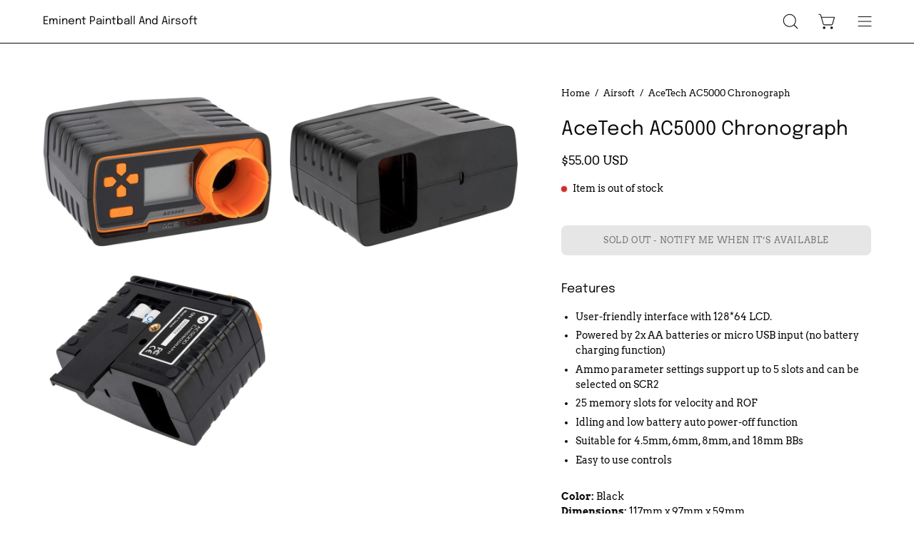

--- FILE ---
content_type: text/html; charset=utf-8
request_url: https://eminentpb.com/products/acetech-ac5000-chronograph
body_size: 40437
content:
<!doctype html>
<html class="no-js no-touch" lang="en">
<head>
<!-- Start of Booster Apps Seo-0.1-->
<title>AceTech AC5000 Chronograph | Eminent Paintball And Airsoft</title><meta name="description" content="FeaturesUser-friendly interface with 128*64 LCD.Powered by 2x AA batteries or micro USB input (no battery charging function)Ammo parameter settings support up to 5 slots and can be selected on SCR225 memory slots for velocity and ROFIdling a..." /><script type="application/ld+json">
  {
    "@context": "https://schema.org",
    "@type": "WebSite",
    "name": "Eminent Paintball And Airsoft",
    "url": "https://eminentpb.com",
    "potentialAction": {
      "@type": "SearchAction",
      "query-input": "required name=query",
      "target": "https://eminentpb.com/search?q={query}"
    }
  }
</script><script type="application/ld+json">
  {
    "@context": "https://schema.org",
    "@type": "Product",
    "name": "AceTech AC5000 Chronograph",
    "brand": {"@type": "Brand","name": "Acetech"},
    "sku": "72983",
    "mpn": "859188729834",
    "description": "Features\n\nUser-friendly interface with 128*64 LCD.\nPowered by 2x AA batteries or micro USB input (no battery charging function)\nAmmo parameter settings support up to 5 slots and can be selected on SCR2\n25 memory slots for velocity and ROF\nIdling and low battery auto power-off function\nSuitable for 4.5mm, 6mm, 8mm, and 18mm BBs\nEasy to use controls\n\nColor: BlackDimensions: 117mm x 97mm x 59mmBattery: USB micro power or 2X AAAMaterial: PolymerManufacturer: ACETECH",
    "url": "https://eminentpb.com/products/acetech-ac5000-chronograph","image": "https://eminentpb.com/cdn/shop/products/acetech-chronographs-acetech-ac5000-chronograph-14202443071550_1200x.jpg?v=1606238098","itemCondition": "https://schema.org/NewCondition",
    "offers": [{
          "@type": "Offer","price": "55.00","priceCurrency": "USD",
          "itemCondition": "https://schema.org/NewCondition",
          "url": "https://eminentpb.com/products/acetech-ac5000-chronograph?variant=31583323848766",
          "sku": "72983",
          "mpn": "859188729834",
          "availability" : "https://schema.org/OutOfStock",
          "priceValidUntil": "2026-02-21","gtin12": "859188729834"}]}
</script>
<!-- end of Booster Apps SEO -->
  <meta charset="utf-8">
  <meta http-equiv='X-UA-Compatible' content='IE=edge'>
  <meta name="viewport" content="width=device-width, height=device-height, initial-scale=1.0, minimum-scale=1.0">
  <link rel="canonical" href="https://eminentpb.com/products/acetech-ac5000-chronograph" />
  <link rel="preconnect" href="https://cdn.shopify.com" crossorigin>
  <link rel="preconnect" href="https://fonts.shopify.com" crossorigin>
  <link rel="preconnect" href="https://monorail-edge.shopifysvc.com" crossorigin>

  <link href="//eminentpb.com/cdn/shop/t/13/assets/theme.css?v=39584121219453004441697718233" as="style" rel="preload">
  <link href="//eminentpb.com/cdn/shop/t/13/assets/lazysizes.min.js?v=111431644619468174291697718233" as="script" rel="preload">
  <link href="//eminentpb.com/cdn/shop/t/13/assets/vendor.js?v=113463091481672235871697718233" as="script" rel="preload">
  <link href="//eminentpb.com/cdn/shop/t/13/assets/theme.js?v=163372654196382912331697718233" as="script" rel="preload">

  <link rel="preload" as="image" href="//eminentpb.com/cdn/shop/t/13/assets/loading.svg?v=91665432863842511931697718233"><style data-shopify>:root { --loader-image-size: 150px; }:root { --loader-image-size: 320px; }html:not(.is-loading) .loading-overlay { opacity: 0; visibility: hidden; pointer-events: none; }
    .loading-overlay { position: fixed; top: 0; left: 0; z-index: 99999; width: 100vw; height: 100vh; display: flex; align-items: center; justify-content: center; background: var(--bg); transition: opacity 0.3s ease-out, visibility 0s linear 0.3s; }
    .loading-overlay .loader__image--fallback { width: 320px; height: 100%; background: var(--loader-image) no-repeat center center/contain; }
    .loader__image__holder { position: absolute; top: 0; left: 0; width: 100%; height: 100%; font-size: 0; display: flex; align-items: center; justify-content: center; animation: pulse-loading 2s infinite ease-in-out; }
    .loader__image { max-width: 150px; height: auto; object-fit: contain; }</style><script>
    const loadingAppearance = "once";
    const loaded = sessionStorage.getItem('loaded');

    if (loadingAppearance === 'once') {
      if (loaded === null) {
        sessionStorage.setItem('loaded', true);
        document.documentElement.classList.add('is-loading');
      }
    } else {
      document.documentElement.classList.add('is-loading');
    }
  </script>
  
<link rel="preload" as="font" href="//eminentpb.com/cdn/fonts/arvo/arvo_n4.cf5897c91bef7f76bce9d45a5025155aa004d2c7.woff2" type="font/woff2" crossorigin><link rel="preload" as="font" href="//eminentpb.com/cdn/fonts/epilogue/epilogue_n4.1f76c7520f03b0a6e3f97f1207c74feed2e1968f.woff2" type="font/woff2" crossorigin>

<meta property="og:site_name" content="Eminent Paintball And Airsoft">
<meta property="og:url" content="https://eminentpb.com/products/acetech-ac5000-chronograph">
<meta property="og:title" content="AceTech AC5000 Chronograph">
<meta property="og:type" content="product">
<meta property="og:description" content="Features User-friendly interface with 128*64 LCD. Powered by 2x AA batteries or micro USB input (no battery charging function) Ammo parameter settings support up to 5 slots and can be selected on SCR2 25 memory slots for velocity and ROF Idling and low battery auto power-off function Suitable for 4.5mm, 6mm, 8mm, and 1"><meta property="og:image" content="http://eminentpb.com/cdn/shop/products/acetech-chronographs-acetech-ac5000-chronograph-14202443071550.jpg?v=1606238098">
  <meta property="og:image:secure_url" content="https://eminentpb.com/cdn/shop/products/acetech-chronographs-acetech-ac5000-chronograph-14202443071550.jpg?v=1606238098">
  <meta property="og:image:width" content="1200">
  <meta property="og:image:height" content="900"><meta property="og:price:amount" content="55.00">
  <meta property="og:price:currency" content="USD"><meta name="twitter:card" content="summary_large_image">
<meta name="twitter:title" content="AceTech AC5000 Chronograph">
<meta name="twitter:description" content="Features User-friendly interface with 128*64 LCD. Powered by 2x AA batteries or micro USB input (no battery charging function) Ammo parameter settings support up to 5 slots and can be selected on SCR2 25 memory slots for velocity and ROF Idling and low battery auto power-off function Suitable for 4.5mm, 6mm, 8mm, and 1"><style data-shopify>@font-face {
  font-family: Epilogue;
  font-weight: 400;
  font-style: normal;
  font-display: swap;
  src: url("//eminentpb.com/cdn/fonts/epilogue/epilogue_n4.1f76c7520f03b0a6e3f97f1207c74feed2e1968f.woff2") format("woff2"),
       url("//eminentpb.com/cdn/fonts/epilogue/epilogue_n4.38049608164cf48b1e6928c13855d2ab66b3b435.woff") format("woff");
}

@font-face {
  font-family: Arvo;
  font-weight: 400;
  font-style: normal;
  font-display: swap;
  src: url("//eminentpb.com/cdn/fonts/arvo/arvo_n4.cf5897c91bef7f76bce9d45a5025155aa004d2c7.woff2") format("woff2"),
       url("//eminentpb.com/cdn/fonts/arvo/arvo_n4.1700444de931e038b31bac25071cca458ea16547.woff") format("woff");
}



  @font-face {
  font-family: Epilogue;
  font-weight: 500;
  font-style: normal;
  font-display: swap;
  src: url("//eminentpb.com/cdn/fonts/epilogue/epilogue_n5.239e0cdc45f77cf953de2c67a0c8c819ada04fdc.woff2") format("woff2"),
       url("//eminentpb.com/cdn/fonts/epilogue/epilogue_n5.f2602acbe588f5c2117929e569a4730c6bc4a7e1.woff") format("woff");
}




  @font-face {
  font-family: Epilogue;
  font-weight: 100;
  font-style: normal;
  font-display: swap;
  src: url("//eminentpb.com/cdn/fonts/epilogue/epilogue_n1.6798fef013f74f2661da804729808e0c5a56b4ac.woff2") format("woff2"),
       url("//eminentpb.com/cdn/fonts/epilogue/epilogue_n1.1d8dfa7d7e203767abfbd670a588e4ee9fecc0d7.woff") format("woff");
}




  @font-face {
  font-family: Epilogue;
  font-weight: 700;
  font-style: normal;
  font-display: swap;
  src: url("//eminentpb.com/cdn/fonts/epilogue/epilogue_n7.fb80b89fb7077e0359e6663154e9894555eca74f.woff2") format("woff2"),
       url("//eminentpb.com/cdn/fonts/epilogue/epilogue_n7.5f11ea669ef0a5dd6e61bb530f5591ebdca93172.woff") format("woff");
}






  @font-face {
  font-family: Arvo;
  font-weight: 700;
  font-style: normal;
  font-display: swap;
  src: url("//eminentpb.com/cdn/fonts/arvo/arvo_n7.8f3c956fdc29536848b99e4058bb94c0bc6ff549.woff2") format("woff2"),
       url("//eminentpb.com/cdn/fonts/arvo/arvo_n7.47184f58e3525193269c42cd7e67b9778a00317a.woff") format("woff");
}




  @font-face {
  font-family: Arvo;
  font-weight: 400;
  font-style: italic;
  font-display: swap;
  src: url("//eminentpb.com/cdn/fonts/arvo/arvo_i4.d8127b51e6cc2b3be203c5afba45a1844d95ceb5.woff2") format("woff2"),
       url("//eminentpb.com/cdn/fonts/arvo/arvo_i4.4be28d65a96908a2cecf22de59a141ec7337fa89.woff") format("woff");
}




  @font-face {
  font-family: Arvo;
  font-weight: 700;
  font-style: italic;
  font-display: swap;
  src: url("//eminentpb.com/cdn/fonts/arvo/arvo_i7.a73955a3590c79e1cab6b631a00eae6de44d08f9.woff2") format("woff2"),
       url("//eminentpb.com/cdn/fonts/arvo/arvo_i7.cc1c0f2d70931ac3bcbb67c2f96e807a26f9adaf.woff") format("woff");
}


:root {--COLOR-PRIMARY-OPPOSITE: #ffffff;
  --COLOR-PRIMARY-OPPOSITE-ALPHA-20: rgba(255, 255, 255, 0.2);
  --COLOR-PRIMARY-LIGHTEN-DARKEN-ALPHA-20: rgba(26, 26, 26, 0.2);
  --COLOR-PRIMARY-LIGHTEN-DARKEN-ALPHA-30: rgba(26, 26, 26, 0.3);

  --PRIMARY-BUTTONS-COLOR-BG: #000000;
  --PRIMARY-BUTTONS-COLOR-TEXT: #ffffff;
  --PRIMARY-BUTTONS-COLOR-BORDER: #000000;

  --PRIMARY-BUTTONS-COLOR-LIGHTEN-DARKEN: #1a1a1a;

  --PRIMARY-BUTTONS-COLOR-ALPHA-05: rgba(0, 0, 0, 0.05);
  --PRIMARY-BUTTONS-COLOR-ALPHA-10: rgba(0, 0, 0, 0.1);
  --PRIMARY-BUTTONS-COLOR-ALPHA-50: rgba(0, 0, 0, 0.5);--COLOR-SECONDARY-OPPOSITE: #000000;
  --COLOR-SECONDARY-OPPOSITE-ALPHA-20: rgba(0, 0, 0, 0.2);
  --COLOR-SECONDARY-LIGHTEN-DARKEN-ALPHA-20: rgba(230, 230, 230, 0.2);
  --COLOR-SECONDARY-LIGHTEN-DARKEN-ALPHA-30: rgba(230, 230, 230, 0.3);

  --SECONDARY-BUTTONS-COLOR-BG: #ffffff;
  --SECONDARY-BUTTONS-COLOR-TEXT: #000000;
  --SECONDARY-BUTTONS-COLOR-BORDER: #ffffff;

  --SECONDARY-BUTTONS-COLOR-ALPHA-05: rgba(255, 255, 255, 0.05);
  --SECONDARY-BUTTONS-COLOR-ALPHA-10: rgba(255, 255, 255, 0.1);
  --SECONDARY-BUTTONS-COLOR-ALPHA-50: rgba(255, 255, 255, 0.5);--OUTLINE-BUTTONS-PRIMARY-BG: transparent;
  --OUTLINE-BUTTONS-PRIMARY-TEXT: #000000;
  --OUTLINE-BUTTONS-PRIMARY-BORDER: #000000;
  --OUTLINE-BUTTONS-PRIMARY-BG-HOVER: rgba(26, 26, 26, 0.2);

  --OUTLINE-BUTTONS-SECONDARY-BG: transparent;
  --OUTLINE-BUTTONS-SECONDARY-TEXT: #ffffff;
  --OUTLINE-BUTTONS-SECONDARY-BORDER: #ffffff;
  --OUTLINE-BUTTONS-SECONDARY-BG-HOVER: rgba(230, 230, 230, 0.2);

  --OUTLINE-BUTTONS-WHITE-BG: transparent;
  --OUTLINE-BUTTONS-WHITE-TEXT: #ffffff;
  --OUTLINE-BUTTONS-WHITE-BORDER: #ffffff;

  --OUTLINE-BUTTONS-BLACK-BG: transparent;
  --OUTLINE-BUTTONS-BLACK-TEXT: #000000;
  --OUTLINE-BUTTONS-BLACK-BORDER: #000000;--OUTLINE-SOLID-BUTTONS-PRIMARY-BG: #000000;
  --OUTLINE-SOLID-BUTTONS-PRIMARY-TEXT: #ffffff;
  --OUTLINE-SOLID-BUTTONS-PRIMARY-BORDER: #ffffff;
  --OUTLINE-SOLID-BUTTONS-PRIMARY-BG-HOVER: rgba(255, 255, 255, 0.2);

  --OUTLINE-SOLID-BUTTONS-SECONDARY-BG: #ffffff;
  --OUTLINE-SOLID-BUTTONS-SECONDARY-TEXT: #000000;
  --OUTLINE-SOLID-BUTTONS-SECONDARY-BORDER: #000000;
  --OUTLINE-SOLID-BUTTONS-SECONDARY-BG-HOVER: rgba(0, 0, 0, 0.2);

  --OUTLINE-SOLID-BUTTONS-WHITE-BG: #ffffff;
  --OUTLINE-SOLID-BUTTONS-WHITE-TEXT: #000000;
  --OUTLINE-SOLID-BUTTONS-WHITE-BORDER: #000000;

  --OUTLINE-SOLID-BUTTONS-BLACK-BG: #000000;
  --OUTLINE-SOLID-BUTTONS-BLACK-TEXT: #ffffff;
  --OUTLINE-SOLID-BUTTONS-BLACK-BORDER: #ffffff;--COLOR-HEADING: #0B0B0B;
  --COLOR-TEXT: #0B0B0B;
  --COLOR-TEXT-DARKEN: #000000;
  --COLOR-TEXT-LIGHTEN: #3e3e3e;
  --COLOR-TEXT-ALPHA-5: rgba(11, 11, 11, 0.05);
  --COLOR-TEXT-ALPHA-8: rgba(11, 11, 11, 0.08);
  --COLOR-TEXT-ALPHA-10: rgba(11, 11, 11, 0.1);
  --COLOR-TEXT-ALPHA-15: rgba(11, 11, 11, 0.15);
  --COLOR-TEXT-ALPHA-20: rgba(11, 11, 11, 0.2);
  --COLOR-TEXT-ALPHA-25: rgba(11, 11, 11, 0.25);
  --COLOR-TEXT-ALPHA-50: rgba(11, 11, 11, 0.5);
  --COLOR-TEXT-ALPHA-60: rgba(11, 11, 11, 0.6);
  --COLOR-TEXT-ALPHA-85: rgba(11, 11, 11, 0.85);

  --COLOR-BG: #ffffff;
  --COLOR-BG-ALPHA-25: rgba(255, 255, 255, 0.25);
  --COLOR-BG-ALPHA-35: rgba(255, 255, 255, 0.35);
  --COLOR-BG-ALPHA-60: rgba(255, 255, 255, 0.6);
  --COLOR-BG-ALPHA-65: rgba(255, 255, 255, 0.65);
  --COLOR-BG-ALPHA-85: rgba(255, 255, 255, 0.85);
  --COLOR-BG-OVERLAY: rgba(255, 255, 255, 0.75);
  --COLOR-BG-DARKEN: #e6e6e6;
  --COLOR-BG-LIGHTEN-DARKEN: #e6e6e6;
  --COLOR-BG-LIGHTEN-DARKEN-2: #cdcdcd;
  --COLOR-BG-LIGHTEN-DARKEN-3: #b3b3b3;
  --COLOR-BG-LIGHTEN-DARKEN-4: #9a9a9a;
  --COLOR-BG-LIGHTEN-DARKEN-CONTRAST: #b3b3b3;
  --COLOR-BG-LIGHTEN-DARKEN-CONTRAST-2: #999999;
  --COLOR-BG-LIGHTEN-DARKEN-CONTRAST-3: #808080;
  --COLOR-BG-LIGHTEN-DARKEN-CONTRAST-4: #666666;

  --COLOR-BG-SECONDARY: #ffffff;
  --COLOR-BG-SECONDARY-LIGHTEN-DARKEN: #e6e6e6;
  --COLOR-BG-SECONDARY-LIGHTEN-DARKEN-CONTRAST: #808080;

  --COLOR-BG-ACCENT: #f1efe8;
  --COLOR-BG-ACCENT-LIGHTEN: #ffffff;

  --COLOR-INPUT-BG: #ffffff;

  --COLOR-ACCENT: #fff7f2;
  --COLOR-ACCENT-TEXT: #000;

  --COLOR-BORDER: #d3d3d3;
  --COLOR-BORDER-ALPHA-15: rgba(211, 211, 211, 0.15);
  --COLOR-BORDER-ALPHA-30: rgba(211, 211, 211, 0.3);
  --COLOR-BORDER-ALPHA-50: rgba(211, 211, 211, 0.5);
  --COLOR-BORDER-ALPHA-65: rgba(211, 211, 211, 0.65);
  --COLOR-BORDER-LIGHTEN-DARKEN: #868686;
  --COLOR-BORDER-HAIRLINE: #f7f7f7;

  --COLOR-SALE-BG: #ff6d6d;
  --COLOR-SALE-TEXT: #ffffff;
  --COLOR-CUSTOM-BG: #ffffff;
  --COLOR-CUSTOM-TEXT: #000000;
  --COLOR-SOLD-BG: #d3d3d3;
  --COLOR-SOLD-TEXT: #ffffff;
  --COLOR-SAVING-BG: #ff6d6d;
  --COLOR-SAVING-TEXT: #ffffff;

  --COLOR-WHITE-BLACK: fff;
  --COLOR-BLACK-WHITE: #000;--COLOR-DISABLED-GREY: rgba(11, 11, 11, 0.05);
  --COLOR-DISABLED-GREY-DARKEN: rgba(11, 11, 11, 0.45);
  --COLOR-ERROR: #D02E2E;
  --COLOR-ERROR-BG: #f3cbcb;
  --COLOR-SUCCESS: #56AD6A;
  --COLOR-SUCCESS-BG: #ECFEF0;
  --COLOR-WARN: #ECBD5E;
  --COLOR-TRANSPARENT: rgba(255, 255, 255, 0);

  --COLOR-WHITE: #ffffff;
  --COLOR-WHITE-DARKEN: #f2f2f2;
  --COLOR-WHITE-ALPHA-10: rgba(255, 255, 255, 0.1);
  --COLOR-WHITE-ALPHA-20: rgba(255, 255, 255, 0.2);
  --COLOR-WHITE-ALPHA-25: rgba(255, 255, 255, 0.25);
  --COLOR-WHITE-ALPHA-50: rgba(255, 255, 255, 0.5);
  --COLOR-WHITE-ALPHA-60: rgba(255, 255, 255, 0.6);
  --COLOR-BLACK: #000000;
  --COLOR-BLACK-LIGHTEN: #1a1a1a;
  --COLOR-BLACK-ALPHA-10: rgba(0, 0, 0, 0.1);
  --COLOR-BLACK-ALPHA-20: rgba(0, 0, 0, 0.2);
  --COLOR-BLACK-ALPHA-25: rgba(0, 0, 0, 0.25);
  --COLOR-BLACK-ALPHA-50: rgba(0, 0, 0, 0.5);
  --COLOR-BLACK-ALPHA-60: rgba(0, 0, 0, 0.6);--FONT-STACK-BODY: Arvo, serif;
  --FONT-STYLE-BODY: normal;
  --FONT-STYLE-BODY-ITALIC: italic;
  --FONT-ADJUST-BODY: 0.95;

  --FONT-WEIGHT-BODY: 400;
  --FONT-WEIGHT-BODY-LIGHT: 300;
  --FONT-WEIGHT-BODY-MEDIUM: 700;
  --FONT-WEIGHT-BODY-BOLD: 700;

  --FONT-STACK-HEADING: Epilogue, sans-serif;
  --FONT-STYLE-HEADING: normal;
  --FONT-STYLE-HEADING-ITALIC: italic;
  --FONT-ADJUST-HEADING: 0.85;

  --FONT-WEIGHT-HEADING: 400;
  --FONT-WEIGHT-HEADING-LIGHT: 100;
  --FONT-WEIGHT-HEADING-MEDIUM: 700;
  --FONT-WEIGHT-HEADING-BOLD: 500;

  --FONT-STACK-NAV: Arvo, serif;
  --FONT-STYLE-NAV: normal;
  --FONT-STYLE-NAV-ITALIC: italic;
  --FONT-ADJUST-NAV: 0.75;

  --FONT-WEIGHT-NAV: 400;
  --FONT-WEIGHT-NAV-LIGHT: 300;
  --FONT-WEIGHT-NAV-MEDIUM: 700;
  --FONT-WEIGHT-NAV-BOLD: 700;

  --FONT-STACK-BUTTON: Arvo, serif;
  --FONT-STYLE-BUTTON: normal;
  --FONT-STYLE-BUTTON-ITALIC: italic;
  --FONT-ADJUST-BUTTON: 0.75;

  --FONT-WEIGHT-BUTTON: 400;
  --FONT-WEIGHT-BUTTON-MEDIUM: 700;
  --FONT-WEIGHT-BUTTON-BOLD: 700;

  --FONT-STACK-SUBHEADING: Arvo, serif;
  --FONT-STYLE-SUBHEADING: normal;
  --FONT-STYLE-SUBHEADING-ITALIC: italic;
  --FONT-ADJUST-SUBHEADING: 0.75;

  --FONT-WEIGHT-SUBHEADING: 400;
  --FONT-WEIGHT-SUBHEADING-LIGHT: 300;
  --FONT-WEIGHT-SUBHEADING-MEDIUM: 700;
  --FONT-WEIGHT-SUBHEADING-BOLD: 700;

  
    --FONT-WEIGHT-SUBHEADING: var(--FONT-WEIGHT-SUBHEADING-BOLD);
  

  --LETTER-SPACING-NAV: 0.0em;
  --LETTER-SPACING-SUBHEADING: 0.1em;
  --LETTER-SPACING-BUTTON: 0.05em;

  --BUTTON-TEXT-CAPS: uppercase;
  --SUBHEADING-TEXT-CAPS: uppercase;--FONT-SIZE-INPUT: 1rem;--RADIUS: 8px;
  --RADIUS-SMALL: 8px;
  --RADIUS-TINY: 8px;
  --RADIUS-BADGE: 3px;
  --RADIUS-CHECKBOX: 4px;
  --RADIUS-TEXTAREA: 8px;--PRODUCT-MEDIA-PADDING-TOP: 100%;--BORDER-WIDTH: 1px;--STROKE-WIDTH: 12px;--SITE-WIDTH: 1440px;
  --SITE-WIDTH-NARROW: 840px;--COLOR-UPSELLS-BG: #F1EFE8;
  --COLOR-UPSELLS-TEXT: #0B0B0B;
  --COLOR-UPSELLS-TEXT-LIGHTEN: #3e3e3e;
  --COLOR-UPSELLS-DISABLED-GREY-DARKEN: rgba(11, 11, 11, 0.45);
  --UPSELLS-HEIGHT: 130px;
  --UPSELLS-IMAGE-WIDTH: 30%;--ICON-ARROW-RIGHT: url( "//eminentpb.com/cdn/shop/t/13/assets/icon-chevron-right.svg?v=115618353204357621731697718233" );--loading-svg: url( "//eminentpb.com/cdn/shop/t/13/assets/loading.svg?v=91665432863842511931697718233" );
  --icon-check: url( "//eminentpb.com/cdn/shop/t/13/assets/icon-check.svg?v=175316081881880408121697718233" );
  --icon-check-swatch: url( "//eminentpb.com/cdn/shop/t/13/assets/icon-check-swatch.svg?v=131897745589030387781697718233" );
  --icon-zoom-in: url( "//eminentpb.com/cdn/shop/t/13/assets/icon-zoom-in.svg?v=157433013461716915331697718233" );
  --icon-zoom-out: url( "//eminentpb.com/cdn/shop/t/13/assets/icon-zoom-out.svg?v=164909107869959372931697718233" );--collection-sticky-bar-height: 0px;
  --collection-image-padding-top: 60%;

  --drawer-width: 400px;
  --drawer-transition: transform 0.4s cubic-bezier(0.46, 0.01, 0.32, 1);--gutter: 60px;
  --gutter-mobile: 20px;
  --grid-gutter: 20px;
  --grid-gutter-mobile: 35px;--inner: 20px;
  --inner-tablet: 18px;
  --inner-mobile: 16px;--grid: repeat(4, minmax(0, 1fr));
  --grid-tablet: repeat(3, minmax(0, 1fr));
  --grid-mobile: repeat(2, minmax(0, 1fr));
  --megamenu-grid: repeat(4, minmax(0, 1fr));
  --grid-row: 1 / span 4;--scrollbar-width: 0px;--overlay: #000;
  --overlay-opacity: 1;--swatch-width: 38px;
  --swatch-height: 20px;
  --swatch-size: 32px;
  --swatch-size-mobile: 30px;

  
  --move-offset: 20px;

  
  --autoplay-speed: 2200ms;

  

    --filter-bg: 1.0;
    --product-filter-bg: 1.0;}</style><link href="//eminentpb.com/cdn/shop/t/13/assets/theme.css?v=39584121219453004441697718233" rel="stylesheet" type="text/css" media="all" /><script type="text/javascript">
    if (window.MSInputMethodContext && document.documentMode) {
      var scripts = document.getElementsByTagName('script')[0];
      var polyfill = document.createElement("script");
      polyfill.defer = true;
      polyfill.src = "//eminentpb.com/cdn/shop/t/13/assets/ie11.js?v=164037955086922138091697718233";

      scripts.parentNode.insertBefore(polyfill, scripts);

      document.documentElement.classList.add('ie11');
    } else {
      document.documentElement.className = document.documentElement.className.replace('no-js', 'js');
    }

    document.addEventListener('lazyloaded', (e) => {
      const lazyImage = e.target.parentNode;
      if (lazyImage.classList.contains('lazy-image')) {
        // Wait for the fade in images animation to complete
        setTimeout(() => {
          lazyImage.style.backgroundImage = 'none';
        }, 500);
      }
    });

    let root = '/';
    if (root[root.length - 1] !== '/') {
      root = `${root}/`;
    }

    window.theme = {
      routes: {
        root: root,
        cart_url: "\/cart",
        cart_add_url: "\/cart\/add",
        cart_change_url: "\/cart\/change",
        shop_url: "https:\/\/eminentpb.com",
        searchUrl: '/search',
        predictiveSearchUrl: '/search/suggest',
        product_recommendations_url: "\/recommendations\/products"
      },
      assets: {
        photoswipe: '//eminentpb.com/cdn/shop/t/13/assets/photoswipe.js?v=162613001030112971491697718233',
        smoothscroll: '//eminentpb.com/cdn/shop/t/13/assets/smoothscroll.js?v=37906625415260927261697718233',
        no_image: "//eminentpb.com/cdn/shopifycloud/storefront/assets/no-image-2048-a2addb12_1024x.gif",
        swatches: '//eminentpb.com/cdn/shop/t/13/assets/swatches.json?v=108341084980828767351697718233',
        base: "//eminentpb.com/cdn/shop/t/13/assets/"
      },
      strings: {
        add_to_cart: "Add to Cart",
        cart_acceptance_error: "You must accept our terms and conditions.",
        cart_empty: "Your cart is currently empty.",
        cart_price: "Price",
        cart_quantity: "Quantity",
        cart_items_one: "{{ count }} item",
        cart_items_many: "{{ count }} items",
        cart_title: "Cart",
        cart_total: "Total",
        continue_shopping: "Continue Shopping",
        free: "Free",
        limit_error: "Sorry, looks like we don\u0026#39;t have enough of this product.",
        preorder: "Pre-Order",
        remove: "Remove",
        sale_badge_text: "Sale",
        saving_badge: "Save {{ discount }}",
        saving_up_to_badge: "Save up to {{ discount }}",
        sold_out: "Sold Out",
        subscription: "Subscription",
        unavailable: "Unavailable",
        unit_price_label: "Unit price",
        unit_price_separator: "per",
        zero_qty_error: "Quantity must be greater than 0.",
        delete_confirm: "Are you sure you wish to delete this address?",
        newsletter_product_availability: "Notify Me When It’s Available"
      },
      icons: {
        plus: '<svg aria-hidden="true" focusable="false" role="presentation" class="icon icon-toggle-plus" viewBox="0 0 192 192"><path d="M30 96h132M96 30v132" stroke="currentColor" stroke-linecap="round" stroke-linejoin="round"/></svg>',
        minus: '<svg aria-hidden="true" focusable="false" role="presentation" class="icon icon-toggle-minus" viewBox="0 0 192 192"><path d="M30 96h132" stroke="currentColor" stroke-linecap="round" stroke-linejoin="round"/></svg>',
        close: '<svg aria-hidden="true" focusable="false" role="presentation" class="icon icon-close" viewBox="0 0 192 192"><path d="M150 42 42 150M150 150 42 42" stroke="currentColor" stroke-linecap="round" stroke-linejoin="round"/></svg>'
      },
      settings: {
        animations: true,
        cartType: "drawer",
        enableAcceptTerms: false,
        enableInfinityScroll: false,
        enablePaymentButton: false,
        gridImageSize: "contain",
        gridImageAspectRatio: 1,
        mobileMenuBehaviour: "link",
        productGridHover: "image",
        savingBadgeType: "percentage",
        showSaleBadge: true,
        showSoldBadge: true,
        showSavingBadge: true,
        quickBuy: "quick_buy",
        suggestArticles: false,
        suggestCollections: true,
        suggestProducts: true,
        suggestPages: false,
        suggestionsResultsLimit: 5,
        currency_code_enable: true,
        hideInventoryCount: true,
        enableColorSwatchesCollection: true,
      },
      sizes: {
        mobile: 480,
        small: 768,
        large: 1024,
        widescreen: 1440
      },
      moneyFormat: "${{amount}}",
      moneyWithCurrencyFormat: "${{amount}} USD",
      subtotal: 0,
      info: {
        name: 'Palo Alto'
      },
      version: '5.3.0'
    };
    window.lazySizesConfig = window.lazySizesConfig || {};
    window.lazySizesConfig.preloadAfterLoad = true;
    window.PaloAlto = window.PaloAlto || {};
    window.slate = window.slate || {};
    window.isHeaderTransparent = false;
    window.stickyHeaderHeight = 60;
    window.lastWindowWidth = window.innerWidth || document.documentElement.clientWidth;

    if (window.performance) {
      window.performance.mark('init');
    } else {
      window.fastNetworkAndCPU = false;
    }
  </script>
  <script src="//eminentpb.com/cdn/shop/t/13/assets/lazysizes.min.js?v=111431644619468174291697718233" async="async"></script><script src="//eminentpb.com/cdn/shop/t/13/assets/vendor.js?v=113463091481672235871697718233" defer="defer"></script>
  <script src="//eminentpb.com/cdn/shop/t/13/assets/theme.js?v=163372654196382912331697718233" defer="defer"></script><script>window.performance && window.performance.mark && window.performance.mark('shopify.content_for_header.start');</script><meta name="google-site-verification" content="0B2apRkDZk6cn8vKQCHEYTHZmsfZ7-IC5lOw6sqb0Cg">
<meta name="google-site-verification" content="0B2apRkDZk6cn8vKQCHEYTHZmsfZ7-IC5lOw6sqb0Cg">
<meta id="shopify-digital-wallet" name="shopify-digital-wallet" content="/3122561093/digital_wallets/dialog">
<meta name="shopify-checkout-api-token" content="f09b3eec5a4ab0daf58d116281c51af1">
<meta id="in-context-paypal-metadata" data-shop-id="3122561093" data-venmo-supported="false" data-environment="production" data-locale="en_US" data-paypal-v4="true" data-currency="USD">
<link rel="alternate" type="application/json+oembed" href="https://eminentpb.com/products/acetech-ac5000-chronograph.oembed">
<script async="async" src="/checkouts/internal/preloads.js?locale=en-US"></script>
<link rel="preconnect" href="https://shop.app" crossorigin="anonymous">
<script async="async" src="https://shop.app/checkouts/internal/preloads.js?locale=en-US&shop_id=3122561093" crossorigin="anonymous"></script>
<script id="apple-pay-shop-capabilities" type="application/json">{"shopId":3122561093,"countryCode":"US","currencyCode":"USD","merchantCapabilities":["supports3DS"],"merchantId":"gid:\/\/shopify\/Shop\/3122561093","merchantName":"Eminent Paintball And Airsoft","requiredBillingContactFields":["postalAddress","email","phone"],"requiredShippingContactFields":["postalAddress","email","phone"],"shippingType":"shipping","supportedNetworks":["visa","masterCard","amex","discover","elo","jcb"],"total":{"type":"pending","label":"Eminent Paintball And Airsoft","amount":"1.00"},"shopifyPaymentsEnabled":true,"supportsSubscriptions":true}</script>
<script id="shopify-features" type="application/json">{"accessToken":"f09b3eec5a4ab0daf58d116281c51af1","betas":["rich-media-storefront-analytics"],"domain":"eminentpb.com","predictiveSearch":true,"shopId":3122561093,"locale":"en"}</script>
<script>var Shopify = Shopify || {};
Shopify.shop = "eminent-paintball-and-airsoft.myshopify.com";
Shopify.locale = "en";
Shopify.currency = {"active":"USD","rate":"1.0"};
Shopify.country = "US";
Shopify.theme = {"name":"Palo Alto","id":162339029293,"schema_name":"Palo Alto","schema_version":"5.3.0","theme_store_id":777,"role":"main"};
Shopify.theme.handle = "null";
Shopify.theme.style = {"id":null,"handle":null};
Shopify.cdnHost = "eminentpb.com/cdn";
Shopify.routes = Shopify.routes || {};
Shopify.routes.root = "/";</script>
<script type="module">!function(o){(o.Shopify=o.Shopify||{}).modules=!0}(window);</script>
<script>!function(o){function n(){var o=[];function n(){o.push(Array.prototype.slice.apply(arguments))}return n.q=o,n}var t=o.Shopify=o.Shopify||{};t.loadFeatures=n(),t.autoloadFeatures=n()}(window);</script>
<script>
  window.ShopifyPay = window.ShopifyPay || {};
  window.ShopifyPay.apiHost = "shop.app\/pay";
  window.ShopifyPay.redirectState = null;
</script>
<script id="shop-js-analytics" type="application/json">{"pageType":"product"}</script>
<script defer="defer" async type="module" src="//eminentpb.com/cdn/shopifycloud/shop-js/modules/v2/client.init-shop-cart-sync_BT-GjEfc.en.esm.js"></script>
<script defer="defer" async type="module" src="//eminentpb.com/cdn/shopifycloud/shop-js/modules/v2/chunk.common_D58fp_Oc.esm.js"></script>
<script defer="defer" async type="module" src="//eminentpb.com/cdn/shopifycloud/shop-js/modules/v2/chunk.modal_xMitdFEc.esm.js"></script>
<script type="module">
  await import("//eminentpb.com/cdn/shopifycloud/shop-js/modules/v2/client.init-shop-cart-sync_BT-GjEfc.en.esm.js");
await import("//eminentpb.com/cdn/shopifycloud/shop-js/modules/v2/chunk.common_D58fp_Oc.esm.js");
await import("//eminentpb.com/cdn/shopifycloud/shop-js/modules/v2/chunk.modal_xMitdFEc.esm.js");

  window.Shopify.SignInWithShop?.initShopCartSync?.({"fedCMEnabled":true,"windoidEnabled":true});

</script>
<script defer="defer" async type="module" src="//eminentpb.com/cdn/shopifycloud/shop-js/modules/v2/client.payment-terms_Ci9AEqFq.en.esm.js"></script>
<script defer="defer" async type="module" src="//eminentpb.com/cdn/shopifycloud/shop-js/modules/v2/chunk.common_D58fp_Oc.esm.js"></script>
<script defer="defer" async type="module" src="//eminentpb.com/cdn/shopifycloud/shop-js/modules/v2/chunk.modal_xMitdFEc.esm.js"></script>
<script type="module">
  await import("//eminentpb.com/cdn/shopifycloud/shop-js/modules/v2/client.payment-terms_Ci9AEqFq.en.esm.js");
await import("//eminentpb.com/cdn/shopifycloud/shop-js/modules/v2/chunk.common_D58fp_Oc.esm.js");
await import("//eminentpb.com/cdn/shopifycloud/shop-js/modules/v2/chunk.modal_xMitdFEc.esm.js");

  
</script>
<script>
  window.Shopify = window.Shopify || {};
  if (!window.Shopify.featureAssets) window.Shopify.featureAssets = {};
  window.Shopify.featureAssets['shop-js'] = {"shop-cart-sync":["modules/v2/client.shop-cart-sync_DZOKe7Ll.en.esm.js","modules/v2/chunk.common_D58fp_Oc.esm.js","modules/v2/chunk.modal_xMitdFEc.esm.js"],"init-fed-cm":["modules/v2/client.init-fed-cm_B6oLuCjv.en.esm.js","modules/v2/chunk.common_D58fp_Oc.esm.js","modules/v2/chunk.modal_xMitdFEc.esm.js"],"shop-cash-offers":["modules/v2/client.shop-cash-offers_D2sdYoxE.en.esm.js","modules/v2/chunk.common_D58fp_Oc.esm.js","modules/v2/chunk.modal_xMitdFEc.esm.js"],"shop-login-button":["modules/v2/client.shop-login-button_QeVjl5Y3.en.esm.js","modules/v2/chunk.common_D58fp_Oc.esm.js","modules/v2/chunk.modal_xMitdFEc.esm.js"],"pay-button":["modules/v2/client.pay-button_DXTOsIq6.en.esm.js","modules/v2/chunk.common_D58fp_Oc.esm.js","modules/v2/chunk.modal_xMitdFEc.esm.js"],"shop-button":["modules/v2/client.shop-button_DQZHx9pm.en.esm.js","modules/v2/chunk.common_D58fp_Oc.esm.js","modules/v2/chunk.modal_xMitdFEc.esm.js"],"avatar":["modules/v2/client.avatar_BTnouDA3.en.esm.js"],"init-windoid":["modules/v2/client.init-windoid_CR1B-cfM.en.esm.js","modules/v2/chunk.common_D58fp_Oc.esm.js","modules/v2/chunk.modal_xMitdFEc.esm.js"],"init-shop-for-new-customer-accounts":["modules/v2/client.init-shop-for-new-customer-accounts_C_vY_xzh.en.esm.js","modules/v2/client.shop-login-button_QeVjl5Y3.en.esm.js","modules/v2/chunk.common_D58fp_Oc.esm.js","modules/v2/chunk.modal_xMitdFEc.esm.js"],"init-shop-email-lookup-coordinator":["modules/v2/client.init-shop-email-lookup-coordinator_BI7n9ZSv.en.esm.js","modules/v2/chunk.common_D58fp_Oc.esm.js","modules/v2/chunk.modal_xMitdFEc.esm.js"],"init-shop-cart-sync":["modules/v2/client.init-shop-cart-sync_BT-GjEfc.en.esm.js","modules/v2/chunk.common_D58fp_Oc.esm.js","modules/v2/chunk.modal_xMitdFEc.esm.js"],"shop-toast-manager":["modules/v2/client.shop-toast-manager_DiYdP3xc.en.esm.js","modules/v2/chunk.common_D58fp_Oc.esm.js","modules/v2/chunk.modal_xMitdFEc.esm.js"],"init-customer-accounts":["modules/v2/client.init-customer-accounts_D9ZNqS-Q.en.esm.js","modules/v2/client.shop-login-button_QeVjl5Y3.en.esm.js","modules/v2/chunk.common_D58fp_Oc.esm.js","modules/v2/chunk.modal_xMitdFEc.esm.js"],"init-customer-accounts-sign-up":["modules/v2/client.init-customer-accounts-sign-up_iGw4briv.en.esm.js","modules/v2/client.shop-login-button_QeVjl5Y3.en.esm.js","modules/v2/chunk.common_D58fp_Oc.esm.js","modules/v2/chunk.modal_xMitdFEc.esm.js"],"shop-follow-button":["modules/v2/client.shop-follow-button_CqMgW2wH.en.esm.js","modules/v2/chunk.common_D58fp_Oc.esm.js","modules/v2/chunk.modal_xMitdFEc.esm.js"],"checkout-modal":["modules/v2/client.checkout-modal_xHeaAweL.en.esm.js","modules/v2/chunk.common_D58fp_Oc.esm.js","modules/v2/chunk.modal_xMitdFEc.esm.js"],"shop-login":["modules/v2/client.shop-login_D91U-Q7h.en.esm.js","modules/v2/chunk.common_D58fp_Oc.esm.js","modules/v2/chunk.modal_xMitdFEc.esm.js"],"lead-capture":["modules/v2/client.lead-capture_BJmE1dJe.en.esm.js","modules/v2/chunk.common_D58fp_Oc.esm.js","modules/v2/chunk.modal_xMitdFEc.esm.js"],"payment-terms":["modules/v2/client.payment-terms_Ci9AEqFq.en.esm.js","modules/v2/chunk.common_D58fp_Oc.esm.js","modules/v2/chunk.modal_xMitdFEc.esm.js"]};
</script>
<script>(function() {
  var isLoaded = false;
  function asyncLoad() {
    if (isLoaded) return;
    isLoaded = true;
    var urls = ["https:\/\/cdn.nfcube.com\/instafeed-5686a3f155de2e5e5f2a3cd95804721b.js?shop=eminent-paintball-and-airsoft.myshopify.com","https:\/\/cdn.hextom.com\/js\/freeshippingbar.js?shop=eminent-paintball-and-airsoft.myshopify.com"];
    for (var i = 0; i < urls.length; i++) {
      var s = document.createElement('script');
      s.type = 'text/javascript';
      s.async = true;
      s.src = urls[i];
      var x = document.getElementsByTagName('script')[0];
      x.parentNode.insertBefore(s, x);
    }
  };
  if(window.attachEvent) {
    window.attachEvent('onload', asyncLoad);
  } else {
    window.addEventListener('load', asyncLoad, false);
  }
})();</script>
<script id="__st">var __st={"a":3122561093,"offset":-18000,"reqid":"72722a6d-51a5-40cb-a97c-10be874ee6df-1769121160","pageurl":"eminentpb.com\/products\/acetech-ac5000-chronograph","u":"12b7be9ca3f4","p":"product","rtyp":"product","rid":4447518195774};</script>
<script>window.ShopifyPaypalV4VisibilityTracking = true;</script>
<script id="captcha-bootstrap">!function(){'use strict';const t='contact',e='account',n='new_comment',o=[[t,t],['blogs',n],['comments',n],[t,'customer']],c=[[e,'customer_login'],[e,'guest_login'],[e,'recover_customer_password'],[e,'create_customer']],r=t=>t.map((([t,e])=>`form[action*='/${t}']:not([data-nocaptcha='true']) input[name='form_type'][value='${e}']`)).join(','),a=t=>()=>t?[...document.querySelectorAll(t)].map((t=>t.form)):[];function s(){const t=[...o],e=r(t);return a(e)}const i='password',u='form_key',d=['recaptcha-v3-token','g-recaptcha-response','h-captcha-response',i],f=()=>{try{return window.sessionStorage}catch{return}},m='__shopify_v',_=t=>t.elements[u];function p(t,e,n=!1){try{const o=window.sessionStorage,c=JSON.parse(o.getItem(e)),{data:r}=function(t){const{data:e,action:n}=t;return t[m]||n?{data:e,action:n}:{data:t,action:n}}(c);for(const[e,n]of Object.entries(r))t.elements[e]&&(t.elements[e].value=n);n&&o.removeItem(e)}catch(o){console.error('form repopulation failed',{error:o})}}const l='form_type',E='cptcha';function T(t){t.dataset[E]=!0}const w=window,h=w.document,L='Shopify',v='ce_forms',y='captcha';let A=!1;((t,e)=>{const n=(g='f06e6c50-85a8-45c8-87d0-21a2b65856fe',I='https://cdn.shopify.com/shopifycloud/storefront-forms-hcaptcha/ce_storefront_forms_captcha_hcaptcha.v1.5.2.iife.js',D={infoText:'Protected by hCaptcha',privacyText:'Privacy',termsText:'Terms'},(t,e,n)=>{const o=w[L][v],c=o.bindForm;if(c)return c(t,g,e,D).then(n);var r;o.q.push([[t,g,e,D],n]),r=I,A||(h.body.append(Object.assign(h.createElement('script'),{id:'captcha-provider',async:!0,src:r})),A=!0)});var g,I,D;w[L]=w[L]||{},w[L][v]=w[L][v]||{},w[L][v].q=[],w[L][y]=w[L][y]||{},w[L][y].protect=function(t,e){n(t,void 0,e),T(t)},Object.freeze(w[L][y]),function(t,e,n,w,h,L){const[v,y,A,g]=function(t,e,n){const i=e?o:[],u=t?c:[],d=[...i,...u],f=r(d),m=r(i),_=r(d.filter((([t,e])=>n.includes(e))));return[a(f),a(m),a(_),s()]}(w,h,L),I=t=>{const e=t.target;return e instanceof HTMLFormElement?e:e&&e.form},D=t=>v().includes(t);t.addEventListener('submit',(t=>{const e=I(t);if(!e)return;const n=D(e)&&!e.dataset.hcaptchaBound&&!e.dataset.recaptchaBound,o=_(e),c=g().includes(e)&&(!o||!o.value);(n||c)&&t.preventDefault(),c&&!n&&(function(t){try{if(!f())return;!function(t){const e=f();if(!e)return;const n=_(t);if(!n)return;const o=n.value;o&&e.removeItem(o)}(t);const e=Array.from(Array(32),(()=>Math.random().toString(36)[2])).join('');!function(t,e){_(t)||t.append(Object.assign(document.createElement('input'),{type:'hidden',name:u})),t.elements[u].value=e}(t,e),function(t,e){const n=f();if(!n)return;const o=[...t.querySelectorAll(`input[type='${i}']`)].map((({name:t})=>t)),c=[...d,...o],r={};for(const[a,s]of new FormData(t).entries())c.includes(a)||(r[a]=s);n.setItem(e,JSON.stringify({[m]:1,action:t.action,data:r}))}(t,e)}catch(e){console.error('failed to persist form',e)}}(e),e.submit())}));const S=(t,e)=>{t&&!t.dataset[E]&&(n(t,e.some((e=>e===t))),T(t))};for(const o of['focusin','change'])t.addEventListener(o,(t=>{const e=I(t);D(e)&&S(e,y())}));const B=e.get('form_key'),M=e.get(l),P=B&&M;t.addEventListener('DOMContentLoaded',(()=>{const t=y();if(P)for(const e of t)e.elements[l].value===M&&p(e,B);[...new Set([...A(),...v().filter((t=>'true'===t.dataset.shopifyCaptcha))])].forEach((e=>S(e,t)))}))}(h,new URLSearchParams(w.location.search),n,t,e,['guest_login'])})(!0,!0)}();</script>
<script integrity="sha256-4kQ18oKyAcykRKYeNunJcIwy7WH5gtpwJnB7kiuLZ1E=" data-source-attribution="shopify.loadfeatures" defer="defer" src="//eminentpb.com/cdn/shopifycloud/storefront/assets/storefront/load_feature-a0a9edcb.js" crossorigin="anonymous"></script>
<script crossorigin="anonymous" defer="defer" src="//eminentpb.com/cdn/shopifycloud/storefront/assets/shopify_pay/storefront-65b4c6d7.js?v=20250812"></script>
<script data-source-attribution="shopify.dynamic_checkout.dynamic.init">var Shopify=Shopify||{};Shopify.PaymentButton=Shopify.PaymentButton||{isStorefrontPortableWallets:!0,init:function(){window.Shopify.PaymentButton.init=function(){};var t=document.createElement("script");t.src="https://eminentpb.com/cdn/shopifycloud/portable-wallets/latest/portable-wallets.en.js",t.type="module",document.head.appendChild(t)}};
</script>
<script data-source-attribution="shopify.dynamic_checkout.buyer_consent">
  function portableWalletsHideBuyerConsent(e){var t=document.getElementById("shopify-buyer-consent"),n=document.getElementById("shopify-subscription-policy-button");t&&n&&(t.classList.add("hidden"),t.setAttribute("aria-hidden","true"),n.removeEventListener("click",e))}function portableWalletsShowBuyerConsent(e){var t=document.getElementById("shopify-buyer-consent"),n=document.getElementById("shopify-subscription-policy-button");t&&n&&(t.classList.remove("hidden"),t.removeAttribute("aria-hidden"),n.addEventListener("click",e))}window.Shopify?.PaymentButton&&(window.Shopify.PaymentButton.hideBuyerConsent=portableWalletsHideBuyerConsent,window.Shopify.PaymentButton.showBuyerConsent=portableWalletsShowBuyerConsent);
</script>
<script>
  function portableWalletsCleanup(e){e&&e.src&&console.error("Failed to load portable wallets script "+e.src);var t=document.querySelectorAll("shopify-accelerated-checkout .shopify-payment-button__skeleton, shopify-accelerated-checkout-cart .wallet-cart-button__skeleton"),e=document.getElementById("shopify-buyer-consent");for(let e=0;e<t.length;e++)t[e].remove();e&&e.remove()}function portableWalletsNotLoadedAsModule(e){e instanceof ErrorEvent&&"string"==typeof e.message&&e.message.includes("import.meta")&&"string"==typeof e.filename&&e.filename.includes("portable-wallets")&&(window.removeEventListener("error",portableWalletsNotLoadedAsModule),window.Shopify.PaymentButton.failedToLoad=e,"loading"===document.readyState?document.addEventListener("DOMContentLoaded",window.Shopify.PaymentButton.init):window.Shopify.PaymentButton.init())}window.addEventListener("error",portableWalletsNotLoadedAsModule);
</script>

<script type="module" src="https://eminentpb.com/cdn/shopifycloud/portable-wallets/latest/portable-wallets.en.js" onError="portableWalletsCleanup(this)" crossorigin="anonymous"></script>
<script nomodule>
  document.addEventListener("DOMContentLoaded", portableWalletsCleanup);
</script>

<link id="shopify-accelerated-checkout-styles" rel="stylesheet" media="screen" href="https://eminentpb.com/cdn/shopifycloud/portable-wallets/latest/accelerated-checkout-backwards-compat.css" crossorigin="anonymous">
<style id="shopify-accelerated-checkout-cart">
        #shopify-buyer-consent {
  margin-top: 1em;
  display: inline-block;
  width: 100%;
}

#shopify-buyer-consent.hidden {
  display: none;
}

#shopify-subscription-policy-button {
  background: none;
  border: none;
  padding: 0;
  text-decoration: underline;
  font-size: inherit;
  cursor: pointer;
}

#shopify-subscription-policy-button::before {
  box-shadow: none;
}

      </style>

<script>window.performance && window.performance.mark && window.performance.mark('shopify.content_for_header.end');</script>
<link href="https://monorail-edge.shopifysvc.com" rel="dns-prefetch">
<script>(function(){if ("sendBeacon" in navigator && "performance" in window) {try {var session_token_from_headers = performance.getEntriesByType('navigation')[0].serverTiming.find(x => x.name == '_s').description;} catch {var session_token_from_headers = undefined;}var session_cookie_matches = document.cookie.match(/_shopify_s=([^;]*)/);var session_token_from_cookie = session_cookie_matches && session_cookie_matches.length === 2 ? session_cookie_matches[1] : "";var session_token = session_token_from_headers || session_token_from_cookie || "";function handle_abandonment_event(e) {var entries = performance.getEntries().filter(function(entry) {return /monorail-edge.shopifysvc.com/.test(entry.name);});if (!window.abandonment_tracked && entries.length === 0) {window.abandonment_tracked = true;var currentMs = Date.now();var navigation_start = performance.timing.navigationStart;var payload = {shop_id: 3122561093,url: window.location.href,navigation_start,duration: currentMs - navigation_start,session_token,page_type: "product"};window.navigator.sendBeacon("https://monorail-edge.shopifysvc.com/v1/produce", JSON.stringify({schema_id: "online_store_buyer_site_abandonment/1.1",payload: payload,metadata: {event_created_at_ms: currentMs,event_sent_at_ms: currentMs}}));}}window.addEventListener('pagehide', handle_abandonment_event);}}());</script>
<script id="web-pixels-manager-setup">(function e(e,d,r,n,o){if(void 0===o&&(o={}),!Boolean(null===(a=null===(i=window.Shopify)||void 0===i?void 0:i.analytics)||void 0===a?void 0:a.replayQueue)){var i,a;window.Shopify=window.Shopify||{};var t=window.Shopify;t.analytics=t.analytics||{};var s=t.analytics;s.replayQueue=[],s.publish=function(e,d,r){return s.replayQueue.push([e,d,r]),!0};try{self.performance.mark("wpm:start")}catch(e){}var l=function(){var e={modern:/Edge?\/(1{2}[4-9]|1[2-9]\d|[2-9]\d{2}|\d{4,})\.\d+(\.\d+|)|Firefox\/(1{2}[4-9]|1[2-9]\d|[2-9]\d{2}|\d{4,})\.\d+(\.\d+|)|Chrom(ium|e)\/(9{2}|\d{3,})\.\d+(\.\d+|)|(Maci|X1{2}).+ Version\/(15\.\d+|(1[6-9]|[2-9]\d|\d{3,})\.\d+)([,.]\d+|)( \(\w+\)|)( Mobile\/\w+|) Safari\/|Chrome.+OPR\/(9{2}|\d{3,})\.\d+\.\d+|(CPU[ +]OS|iPhone[ +]OS|CPU[ +]iPhone|CPU IPhone OS|CPU iPad OS)[ +]+(15[._]\d+|(1[6-9]|[2-9]\d|\d{3,})[._]\d+)([._]\d+|)|Android:?[ /-](13[3-9]|1[4-9]\d|[2-9]\d{2}|\d{4,})(\.\d+|)(\.\d+|)|Android.+Firefox\/(13[5-9]|1[4-9]\d|[2-9]\d{2}|\d{4,})\.\d+(\.\d+|)|Android.+Chrom(ium|e)\/(13[3-9]|1[4-9]\d|[2-9]\d{2}|\d{4,})\.\d+(\.\d+|)|SamsungBrowser\/([2-9]\d|\d{3,})\.\d+/,legacy:/Edge?\/(1[6-9]|[2-9]\d|\d{3,})\.\d+(\.\d+|)|Firefox\/(5[4-9]|[6-9]\d|\d{3,})\.\d+(\.\d+|)|Chrom(ium|e)\/(5[1-9]|[6-9]\d|\d{3,})\.\d+(\.\d+|)([\d.]+$|.*Safari\/(?![\d.]+ Edge\/[\d.]+$))|(Maci|X1{2}).+ Version\/(10\.\d+|(1[1-9]|[2-9]\d|\d{3,})\.\d+)([,.]\d+|)( \(\w+\)|)( Mobile\/\w+|) Safari\/|Chrome.+OPR\/(3[89]|[4-9]\d|\d{3,})\.\d+\.\d+|(CPU[ +]OS|iPhone[ +]OS|CPU[ +]iPhone|CPU IPhone OS|CPU iPad OS)[ +]+(10[._]\d+|(1[1-9]|[2-9]\d|\d{3,})[._]\d+)([._]\d+|)|Android:?[ /-](13[3-9]|1[4-9]\d|[2-9]\d{2}|\d{4,})(\.\d+|)(\.\d+|)|Mobile Safari.+OPR\/([89]\d|\d{3,})\.\d+\.\d+|Android.+Firefox\/(13[5-9]|1[4-9]\d|[2-9]\d{2}|\d{4,})\.\d+(\.\d+|)|Android.+Chrom(ium|e)\/(13[3-9]|1[4-9]\d|[2-9]\d{2}|\d{4,})\.\d+(\.\d+|)|Android.+(UC? ?Browser|UCWEB|U3)[ /]?(15\.([5-9]|\d{2,})|(1[6-9]|[2-9]\d|\d{3,})\.\d+)\.\d+|SamsungBrowser\/(5\.\d+|([6-9]|\d{2,})\.\d+)|Android.+MQ{2}Browser\/(14(\.(9|\d{2,})|)|(1[5-9]|[2-9]\d|\d{3,})(\.\d+|))(\.\d+|)|K[Aa][Ii]OS\/(3\.\d+|([4-9]|\d{2,})\.\d+)(\.\d+|)/},d=e.modern,r=e.legacy,n=navigator.userAgent;return n.match(d)?"modern":n.match(r)?"legacy":"unknown"}(),u="modern"===l?"modern":"legacy",c=(null!=n?n:{modern:"",legacy:""})[u],f=function(e){return[e.baseUrl,"/wpm","/b",e.hashVersion,"modern"===e.buildTarget?"m":"l",".js"].join("")}({baseUrl:d,hashVersion:r,buildTarget:u}),m=function(e){var d=e.version,r=e.bundleTarget,n=e.surface,o=e.pageUrl,i=e.monorailEndpoint;return{emit:function(e){var a=e.status,t=e.errorMsg,s=(new Date).getTime(),l=JSON.stringify({metadata:{event_sent_at_ms:s},events:[{schema_id:"web_pixels_manager_load/3.1",payload:{version:d,bundle_target:r,page_url:o,status:a,surface:n,error_msg:t},metadata:{event_created_at_ms:s}}]});if(!i)return console&&console.warn&&console.warn("[Web Pixels Manager] No Monorail endpoint provided, skipping logging."),!1;try{return self.navigator.sendBeacon.bind(self.navigator)(i,l)}catch(e){}var u=new XMLHttpRequest;try{return u.open("POST",i,!0),u.setRequestHeader("Content-Type","text/plain"),u.send(l),!0}catch(e){return console&&console.warn&&console.warn("[Web Pixels Manager] Got an unhandled error while logging to Monorail."),!1}}}}({version:r,bundleTarget:l,surface:e.surface,pageUrl:self.location.href,monorailEndpoint:e.monorailEndpoint});try{o.browserTarget=l,function(e){var d=e.src,r=e.async,n=void 0===r||r,o=e.onload,i=e.onerror,a=e.sri,t=e.scriptDataAttributes,s=void 0===t?{}:t,l=document.createElement("script"),u=document.querySelector("head"),c=document.querySelector("body");if(l.async=n,l.src=d,a&&(l.integrity=a,l.crossOrigin="anonymous"),s)for(var f in s)if(Object.prototype.hasOwnProperty.call(s,f))try{l.dataset[f]=s[f]}catch(e){}if(o&&l.addEventListener("load",o),i&&l.addEventListener("error",i),u)u.appendChild(l);else{if(!c)throw new Error("Did not find a head or body element to append the script");c.appendChild(l)}}({src:f,async:!0,onload:function(){if(!function(){var e,d;return Boolean(null===(d=null===(e=window.Shopify)||void 0===e?void 0:e.analytics)||void 0===d?void 0:d.initialized)}()){var d=window.webPixelsManager.init(e)||void 0;if(d){var r=window.Shopify.analytics;r.replayQueue.forEach((function(e){var r=e[0],n=e[1],o=e[2];d.publishCustomEvent(r,n,o)})),r.replayQueue=[],r.publish=d.publishCustomEvent,r.visitor=d.visitor,r.initialized=!0}}},onerror:function(){return m.emit({status:"failed",errorMsg:"".concat(f," has failed to load")})},sri:function(e){var d=/^sha384-[A-Za-z0-9+/=]+$/;return"string"==typeof e&&d.test(e)}(c)?c:"",scriptDataAttributes:o}),m.emit({status:"loading"})}catch(e){m.emit({status:"failed",errorMsg:(null==e?void 0:e.message)||"Unknown error"})}}})({shopId: 3122561093,storefrontBaseUrl: "https://eminentpb.com",extensionsBaseUrl: "https://extensions.shopifycdn.com/cdn/shopifycloud/web-pixels-manager",monorailEndpoint: "https://monorail-edge.shopifysvc.com/unstable/produce_batch",surface: "storefront-renderer",enabledBetaFlags: ["2dca8a86"],webPixelsConfigList: [{"id":"721191213","configuration":"{\"config\":\"{\\\"pixel_id\\\":\\\"AW-924108967\\\",\\\"target_country\\\":\\\"US\\\",\\\"gtag_events\\\":[{\\\"type\\\":\\\"search\\\",\\\"action_label\\\":\\\"AW-924108967\\\/IGTtCIiY--oBEKeR07gD\\\"},{\\\"type\\\":\\\"begin_checkout\\\",\\\"action_label\\\":\\\"AW-924108967\\\/7gQrCIWY--oBEKeR07gD\\\"},{\\\"type\\\":\\\"view_item\\\",\\\"action_label\\\":[\\\"AW-924108967\\\/YRpoCP-X--oBEKeR07gD\\\",\\\"MC-01EV1H1M6J\\\"]},{\\\"type\\\":\\\"purchase\\\",\\\"action_label\\\":[\\\"AW-924108967\\\/Plj7CPyX--oBEKeR07gD\\\",\\\"MC-01EV1H1M6J\\\"]},{\\\"type\\\":\\\"page_view\\\",\\\"action_label\\\":[\\\"AW-924108967\\\/dH2_CPmX--oBEKeR07gD\\\",\\\"MC-01EV1H1M6J\\\"]},{\\\"type\\\":\\\"add_payment_info\\\",\\\"action_label\\\":\\\"AW-924108967\\\/HEJRCIuY--oBEKeR07gD\\\"},{\\\"type\\\":\\\"add_to_cart\\\",\\\"action_label\\\":\\\"AW-924108967\\\/zw_HCIKY--oBEKeR07gD\\\"}],\\\"enable_monitoring_mode\\\":false}\"}","eventPayloadVersion":"v1","runtimeContext":"OPEN","scriptVersion":"b2a88bafab3e21179ed38636efcd8a93","type":"APP","apiClientId":1780363,"privacyPurposes":[],"dataSharingAdjustments":{"protectedCustomerApprovalScopes":["read_customer_address","read_customer_email","read_customer_name","read_customer_personal_data","read_customer_phone"]}},{"id":"shopify-app-pixel","configuration":"{}","eventPayloadVersion":"v1","runtimeContext":"STRICT","scriptVersion":"0450","apiClientId":"shopify-pixel","type":"APP","privacyPurposes":["ANALYTICS","MARKETING"]},{"id":"shopify-custom-pixel","eventPayloadVersion":"v1","runtimeContext":"LAX","scriptVersion":"0450","apiClientId":"shopify-pixel","type":"CUSTOM","privacyPurposes":["ANALYTICS","MARKETING"]}],isMerchantRequest: false,initData: {"shop":{"name":"Eminent Paintball And Airsoft","paymentSettings":{"currencyCode":"USD"},"myshopifyDomain":"eminent-paintball-and-airsoft.myshopify.com","countryCode":"US","storefrontUrl":"https:\/\/eminentpb.com"},"customer":null,"cart":null,"checkout":null,"productVariants":[{"price":{"amount":55.0,"currencyCode":"USD"},"product":{"title":"AceTech AC5000 Chronograph","vendor":"Acetech","id":"4447518195774","untranslatedTitle":"AceTech AC5000 Chronograph","url":"\/products\/acetech-ac5000-chronograph","type":"Chronographs"},"id":"31583323848766","image":{"src":"\/\/eminentpb.com\/cdn\/shop\/products\/acetech-chronographs-acetech-ac5000-chronograph-14202443071550.jpg?v=1606238098"},"sku":"72983","title":"Default Title","untranslatedTitle":"Default Title"}],"purchasingCompany":null},},"https://eminentpb.com/cdn","fcfee988w5aeb613cpc8e4bc33m6693e112",{"modern":"","legacy":""},{"shopId":"3122561093","storefrontBaseUrl":"https:\/\/eminentpb.com","extensionBaseUrl":"https:\/\/extensions.shopifycdn.com\/cdn\/shopifycloud\/web-pixels-manager","surface":"storefront-renderer","enabledBetaFlags":"[\"2dca8a86\"]","isMerchantRequest":"false","hashVersion":"fcfee988w5aeb613cpc8e4bc33m6693e112","publish":"custom","events":"[[\"page_viewed\",{}],[\"product_viewed\",{\"productVariant\":{\"price\":{\"amount\":55.0,\"currencyCode\":\"USD\"},\"product\":{\"title\":\"AceTech AC5000 Chronograph\",\"vendor\":\"Acetech\",\"id\":\"4447518195774\",\"untranslatedTitle\":\"AceTech AC5000 Chronograph\",\"url\":\"\/products\/acetech-ac5000-chronograph\",\"type\":\"Chronographs\"},\"id\":\"31583323848766\",\"image\":{\"src\":\"\/\/eminentpb.com\/cdn\/shop\/products\/acetech-chronographs-acetech-ac5000-chronograph-14202443071550.jpg?v=1606238098\"},\"sku\":\"72983\",\"title\":\"Default Title\",\"untranslatedTitle\":\"Default Title\"}}]]"});</script><script>
  window.ShopifyAnalytics = window.ShopifyAnalytics || {};
  window.ShopifyAnalytics.meta = window.ShopifyAnalytics.meta || {};
  window.ShopifyAnalytics.meta.currency = 'USD';
  var meta = {"product":{"id":4447518195774,"gid":"gid:\/\/shopify\/Product\/4447518195774","vendor":"Acetech","type":"Chronographs","handle":"acetech-ac5000-chronograph","variants":[{"id":31583323848766,"price":5500,"name":"AceTech AC5000 Chronograph","public_title":null,"sku":"72983"}],"remote":false},"page":{"pageType":"product","resourceType":"product","resourceId":4447518195774,"requestId":"72722a6d-51a5-40cb-a97c-10be874ee6df-1769121160"}};
  for (var attr in meta) {
    window.ShopifyAnalytics.meta[attr] = meta[attr];
  }
</script>
<script class="analytics">
  (function () {
    var customDocumentWrite = function(content) {
      var jquery = null;

      if (window.jQuery) {
        jquery = window.jQuery;
      } else if (window.Checkout && window.Checkout.$) {
        jquery = window.Checkout.$;
      }

      if (jquery) {
        jquery('body').append(content);
      }
    };

    var hasLoggedConversion = function(token) {
      if (token) {
        return document.cookie.indexOf('loggedConversion=' + token) !== -1;
      }
      return false;
    }

    var setCookieIfConversion = function(token) {
      if (token) {
        var twoMonthsFromNow = new Date(Date.now());
        twoMonthsFromNow.setMonth(twoMonthsFromNow.getMonth() + 2);

        document.cookie = 'loggedConversion=' + token + '; expires=' + twoMonthsFromNow;
      }
    }

    var trekkie = window.ShopifyAnalytics.lib = window.trekkie = window.trekkie || [];
    if (trekkie.integrations) {
      return;
    }
    trekkie.methods = [
      'identify',
      'page',
      'ready',
      'track',
      'trackForm',
      'trackLink'
    ];
    trekkie.factory = function(method) {
      return function() {
        var args = Array.prototype.slice.call(arguments);
        args.unshift(method);
        trekkie.push(args);
        return trekkie;
      };
    };
    for (var i = 0; i < trekkie.methods.length; i++) {
      var key = trekkie.methods[i];
      trekkie[key] = trekkie.factory(key);
    }
    trekkie.load = function(config) {
      trekkie.config = config || {};
      trekkie.config.initialDocumentCookie = document.cookie;
      var first = document.getElementsByTagName('script')[0];
      var script = document.createElement('script');
      script.type = 'text/javascript';
      script.onerror = function(e) {
        var scriptFallback = document.createElement('script');
        scriptFallback.type = 'text/javascript';
        scriptFallback.onerror = function(error) {
                var Monorail = {
      produce: function produce(monorailDomain, schemaId, payload) {
        var currentMs = new Date().getTime();
        var event = {
          schema_id: schemaId,
          payload: payload,
          metadata: {
            event_created_at_ms: currentMs,
            event_sent_at_ms: currentMs
          }
        };
        return Monorail.sendRequest("https://" + monorailDomain + "/v1/produce", JSON.stringify(event));
      },
      sendRequest: function sendRequest(endpointUrl, payload) {
        // Try the sendBeacon API
        if (window && window.navigator && typeof window.navigator.sendBeacon === 'function' && typeof window.Blob === 'function' && !Monorail.isIos12()) {
          var blobData = new window.Blob([payload], {
            type: 'text/plain'
          });

          if (window.navigator.sendBeacon(endpointUrl, blobData)) {
            return true;
          } // sendBeacon was not successful

        } // XHR beacon

        var xhr = new XMLHttpRequest();

        try {
          xhr.open('POST', endpointUrl);
          xhr.setRequestHeader('Content-Type', 'text/plain');
          xhr.send(payload);
        } catch (e) {
          console.log(e);
        }

        return false;
      },
      isIos12: function isIos12() {
        return window.navigator.userAgent.lastIndexOf('iPhone; CPU iPhone OS 12_') !== -1 || window.navigator.userAgent.lastIndexOf('iPad; CPU OS 12_') !== -1;
      }
    };
    Monorail.produce('monorail-edge.shopifysvc.com',
      'trekkie_storefront_load_errors/1.1',
      {shop_id: 3122561093,
      theme_id: 162339029293,
      app_name: "storefront",
      context_url: window.location.href,
      source_url: "//eminentpb.com/cdn/s/trekkie.storefront.8d95595f799fbf7e1d32231b9a28fd43b70c67d3.min.js"});

        };
        scriptFallback.async = true;
        scriptFallback.src = '//eminentpb.com/cdn/s/trekkie.storefront.8d95595f799fbf7e1d32231b9a28fd43b70c67d3.min.js';
        first.parentNode.insertBefore(scriptFallback, first);
      };
      script.async = true;
      script.src = '//eminentpb.com/cdn/s/trekkie.storefront.8d95595f799fbf7e1d32231b9a28fd43b70c67d3.min.js';
      first.parentNode.insertBefore(script, first);
    };
    trekkie.load(
      {"Trekkie":{"appName":"storefront","development":false,"defaultAttributes":{"shopId":3122561093,"isMerchantRequest":null,"themeId":162339029293,"themeCityHash":"14966045655636787837","contentLanguage":"en","currency":"USD","eventMetadataId":"e0539b59-4ef2-44ed-adf7-186dea8cd5f2"},"isServerSideCookieWritingEnabled":true,"monorailRegion":"shop_domain","enabledBetaFlags":["65f19447"]},"Session Attribution":{},"S2S":{"facebookCapiEnabled":false,"source":"trekkie-storefront-renderer","apiClientId":580111}}
    );

    var loaded = false;
    trekkie.ready(function() {
      if (loaded) return;
      loaded = true;

      window.ShopifyAnalytics.lib = window.trekkie;

      var originalDocumentWrite = document.write;
      document.write = customDocumentWrite;
      try { window.ShopifyAnalytics.merchantGoogleAnalytics.call(this); } catch(error) {};
      document.write = originalDocumentWrite;

      window.ShopifyAnalytics.lib.page(null,{"pageType":"product","resourceType":"product","resourceId":4447518195774,"requestId":"72722a6d-51a5-40cb-a97c-10be874ee6df-1769121160","shopifyEmitted":true});

      var match = window.location.pathname.match(/checkouts\/(.+)\/(thank_you|post_purchase)/)
      var token = match? match[1]: undefined;
      if (!hasLoggedConversion(token)) {
        setCookieIfConversion(token);
        window.ShopifyAnalytics.lib.track("Viewed Product",{"currency":"USD","variantId":31583323848766,"productId":4447518195774,"productGid":"gid:\/\/shopify\/Product\/4447518195774","name":"AceTech AC5000 Chronograph","price":"55.00","sku":"72983","brand":"Acetech","variant":null,"category":"Chronographs","nonInteraction":true,"remote":false},undefined,undefined,{"shopifyEmitted":true});
      window.ShopifyAnalytics.lib.track("monorail:\/\/trekkie_storefront_viewed_product\/1.1",{"currency":"USD","variantId":31583323848766,"productId":4447518195774,"productGid":"gid:\/\/shopify\/Product\/4447518195774","name":"AceTech AC5000 Chronograph","price":"55.00","sku":"72983","brand":"Acetech","variant":null,"category":"Chronographs","nonInteraction":true,"remote":false,"referer":"https:\/\/eminentpb.com\/products\/acetech-ac5000-chronograph"});
      }
    });


        var eventsListenerScript = document.createElement('script');
        eventsListenerScript.async = true;
        eventsListenerScript.src = "//eminentpb.com/cdn/shopifycloud/storefront/assets/shop_events_listener-3da45d37.js";
        document.getElementsByTagName('head')[0].appendChild(eventsListenerScript);

})();</script>
<script
  defer
  src="https://eminentpb.com/cdn/shopifycloud/perf-kit/shopify-perf-kit-3.0.4.min.js"
  data-application="storefront-renderer"
  data-shop-id="3122561093"
  data-render-region="gcp-us-central1"
  data-page-type="product"
  data-theme-instance-id="162339029293"
  data-theme-name="Palo Alto"
  data-theme-version="5.3.0"
  data-monorail-region="shop_domain"
  data-resource-timing-sampling-rate="10"
  data-shs="true"
  data-shs-beacon="true"
  data-shs-export-with-fetch="true"
  data-shs-logs-sample-rate="1"
  data-shs-beacon-endpoint="https://eminentpb.com/api/collect"
></script>
</head><body id="acetech-ac5000-chronograph" class="template-product body--rounded-corners aos-initialized palette--light  no-outline" data-animations="true"><div class="loading-overlay"><style data-shopify>:root { --loader-image: var(--loading-svg); }</style><div class="loader loader--image">
      <div class="loader__image__holder"><div class="loader__image loader__image--fallback"></div></div>
    </div>
  </div><a class="in-page-link skip-link" data-skip-content href="#MainContent">Skip to content</a>

  <!-- BEGIN sections: group-header -->
<div id="shopify-section-sections--21454221934893__header" class="shopify-section shopify-section-group-group-header shopify-section-header"><div id="nav-drawer" class="drawer drawer--right drawer--nav cv-h" role="navigation" style="--highlight: #d02e2e;" data-drawer>
  <div class="drawer__header"><button type="button" class="drawer__close-button" aria-controls="nav-drawer" data-drawer-toggle>
      <span class="visually-hidden">Close</span><svg aria-hidden="true" focusable="false" role="presentation" class="icon icon-close" viewBox="0 0 192 192"><path d="M150 42 42 150M150 150 42 42" stroke="currentColor" stroke-linecap="round" stroke-linejoin="round"/></svg></button>
  </div><ul class="mobile-nav mobile-nav--weight-bold"><li class="mobile-menu__item mobile-menu__item--level-1 mobile-menu__item--has-items" aria-haspopup="true">
          <a href="/collections/airsoft" class="mobile-navlink mobile-navlink--level-1" data-nav-link-mobile>Airsoft</a>
          <button type="button" class="mobile-nav__trigger mobile-nav__trigger--level-1" aria-controls="MobileNav--airsoft-0" data-collapsible-trigger><svg aria-hidden="true" focusable="false" role="presentation" class="icon icon-toggle-plus" viewBox="0 0 192 192"><path d="M30 96h132M96 30v132" stroke="currentColor" stroke-linecap="round" stroke-linejoin="round"/></svg><svg aria-hidden="true" focusable="false" role="presentation" class="icon icon-toggle-minus" viewBox="0 0 192 192"><path d="M30 96h132" stroke="currentColor" stroke-linecap="round" stroke-linejoin="round"/></svg><span class="fallback-text">See More</span>
          </button>
          <div class="mobile-dropdown" id="MobileNav--airsoft-0" data-collapsible-container>
            <ul class="mobile-nav__sublist" data-collapsible-content><li class="mobile-menu__item mobile-menu__item--level-2 mobile-menu__item--has-items" aria-haspopup="true">
                  <a href="/collections/airsoft-rifle" class="mobile-navlink mobile-navlink--level-2" data-nav-link-mobile><span>Airsoft Rifle</span>
                  </a><button type="button" class="mobile-nav__trigger mobile-nav__trigger--level-2" aria-controls="MobileNav--airsoft-airsoft-rifle-0" data-collapsible-trigger><svg aria-hidden="true" focusable="false" role="presentation" class="icon icon-toggle-plus" viewBox="0 0 192 192"><path d="M30 96h132M96 30v132" stroke="currentColor" stroke-linecap="round" stroke-linejoin="round"/></svg><svg aria-hidden="true" focusable="false" role="presentation" class="icon icon-toggle-minus" viewBox="0 0 192 192"><path d="M30 96h132" stroke="currentColor" stroke-linecap="round" stroke-linejoin="round"/></svg><span class="fallback-text">See More</span>
                    </button><div class="mobile-dropdown" id="MobileNav--airsoft-airsoft-rifle-0" data-collapsible-container>
                      <ul class="mobile-nav__sub-sublist" data-collapsible-content><li class="mobile-menu__item mobile-menu__item--level-3">
                            <a href="/collections/aeg" class="mobile-navlink mobile-navlink--level-3">AEG</a>
                          </li><li class="mobile-menu__item mobile-menu__item--level-3">
                            <a href="/collections/gbb-rifle" class="mobile-navlink mobile-navlink--level-3">GBB Rifle</a>
                          </li><li class="mobile-menu__item mobile-menu__item--level-3">
                            <a href="/collections/spring-rifle" class="mobile-navlink mobile-navlink--level-3">Spring Rifle</a>
                          </li></ul>
                    </div></li><li class="mobile-menu__item mobile-menu__item--level-2 mobile-menu__item--has-items" aria-haspopup="true">
                  <a href="/collections/airsoft-pistol" class="mobile-navlink mobile-navlink--level-2" data-nav-link-mobile><span>Airsoft Pistol</span>
                  </a><button type="button" class="mobile-nav__trigger mobile-nav__trigger--level-2" aria-controls="MobileNav--airsoft-airsoft-pistol-1" data-collapsible-trigger><svg aria-hidden="true" focusable="false" role="presentation" class="icon icon-toggle-plus" viewBox="0 0 192 192"><path d="M30 96h132M96 30v132" stroke="currentColor" stroke-linecap="round" stroke-linejoin="round"/></svg><svg aria-hidden="true" focusable="false" role="presentation" class="icon icon-toggle-minus" viewBox="0 0 192 192"><path d="M30 96h132" stroke="currentColor" stroke-linecap="round" stroke-linejoin="round"/></svg><span class="fallback-text">See More</span>
                    </button><div class="mobile-dropdown" id="MobileNav--airsoft-airsoft-pistol-1" data-collapsible-container>
                      <ul class="mobile-nav__sub-sublist" data-collapsible-content><li class="mobile-menu__item mobile-menu__item--level-3">
                            <a href="/collections/gbb" class="mobile-navlink mobile-navlink--level-3">GBB Pistol</a>
                          </li><li class="mobile-menu__item mobile-menu__item--level-3">
                            <a href="/collections/co2-nbb" class="mobile-navlink mobile-navlink--level-3">CO2 NBB</a>
                          </li><li class="mobile-menu__item mobile-menu__item--level-3">
                            <a href="/collections/spring-powered" class="mobile-navlink mobile-navlink--level-3">Spring Powered</a>
                          </li></ul>
                    </div></li><li class="mobile-menu__item mobile-menu__item--level-2 mobile-menu__item--has-items" aria-haspopup="true">
                  <a href="/collections/airsoft-magazine" class="mobile-navlink mobile-navlink--level-2" data-nav-link-mobile><span>Airsoft Magazine</span>
                  </a><button type="button" class="mobile-nav__trigger mobile-nav__trigger--level-2" aria-controls="MobileNav--airsoft-airsoft-magazine-2" data-collapsible-trigger><svg aria-hidden="true" focusable="false" role="presentation" class="icon icon-toggle-plus" viewBox="0 0 192 192"><path d="M30 96h132M96 30v132" stroke="currentColor" stroke-linecap="round" stroke-linejoin="round"/></svg><svg aria-hidden="true" focusable="false" role="presentation" class="icon icon-toggle-minus" viewBox="0 0 192 192"><path d="M30 96h132" stroke="currentColor" stroke-linecap="round" stroke-linejoin="round"/></svg><span class="fallback-text">See More</span>
                    </button><div class="mobile-dropdown" id="MobileNav--airsoft-airsoft-magazine-2" data-collapsible-container>
                      <ul class="mobile-nav__sub-sublist" data-collapsible-content><li class="mobile-menu__item mobile-menu__item--level-3">
                            <a href="/collections/electric-gun-magazine" class="mobile-navlink mobile-navlink--level-3">ELECTRIC GUN MAGAZINE</a>
                          </li><li class="mobile-menu__item mobile-menu__item--level-3">
                            <a href="/collections/gas-gun-magazine" class="mobile-navlink mobile-navlink--level-3">GAS GUN MAGAZINE</a>
                          </li><li class="mobile-menu__item mobile-menu__item--level-3">
                            <a href="/collections/shotgun-and-revolver-shells" class="mobile-navlink mobile-navlink--level-3">SHOTGUN AND REVOLVER SHELLS</a>
                          </li></ul>
                    </div></li><li class="mobile-menu__item mobile-menu__item--level-2 mobile-menu__item--has-items" aria-haspopup="true">
                  <a href="/collections/bbs" class="mobile-navlink mobile-navlink--level-2" data-nav-link-mobile><span>BB&#39;s</span>
                  </a><button type="button" class="mobile-nav__trigger mobile-nav__trigger--level-2" aria-controls="MobileNav--airsoft-bbs-3" data-collapsible-trigger><svg aria-hidden="true" focusable="false" role="presentation" class="icon icon-toggle-plus" viewBox="0 0 192 192"><path d="M30 96h132M96 30v132" stroke="currentColor" stroke-linecap="round" stroke-linejoin="round"/></svg><svg aria-hidden="true" focusable="false" role="presentation" class="icon icon-toggle-minus" viewBox="0 0 192 192"><path d="M30 96h132" stroke="currentColor" stroke-linecap="round" stroke-linejoin="round"/></svg><span class="fallback-text">See More</span>
                    </button><div class="mobile-dropdown" id="MobileNav--airsoft-bbs-3" data-collapsible-container>
                      <ul class="mobile-nav__sub-sublist" data-collapsible-content><li class="mobile-menu__item mobile-menu__item--level-3">
                            <a href="/collections/non-bio" class="mobile-navlink mobile-navlink--level-3">NON-Bio</a>
                          </li></ul>
                    </div></li><li class="mobile-menu__item mobile-menu__item--level-2 mobile-menu__item--has-items" aria-haspopup="true">
                  <a href="/collections/batteries" class="mobile-navlink mobile-navlink--level-2" data-nav-link-mobile><span>BATTERIES</span>
                  </a><button type="button" class="mobile-nav__trigger mobile-nav__trigger--level-2" aria-controls="MobileNav--airsoft-batteries-4" data-collapsible-trigger><svg aria-hidden="true" focusable="false" role="presentation" class="icon icon-toggle-plus" viewBox="0 0 192 192"><path d="M30 96h132M96 30v132" stroke="currentColor" stroke-linecap="round" stroke-linejoin="round"/></svg><svg aria-hidden="true" focusable="false" role="presentation" class="icon icon-toggle-minus" viewBox="0 0 192 192"><path d="M30 96h132" stroke="currentColor" stroke-linecap="round" stroke-linejoin="round"/></svg><span class="fallback-text">See More</span>
                    </button><div class="mobile-dropdown" id="MobileNav--airsoft-batteries-4" data-collapsible-container>
                      <ul class="mobile-nav__sub-sublist" data-collapsible-content><li class="mobile-menu__item mobile-menu__item--level-3">
                            <a href="/collections/nimh-batteries" class="mobile-navlink mobile-navlink--level-3">NiMH BATTERIES</a>
                          </li><li class="mobile-menu__item mobile-menu__item--level-3">
                            <a href="/collections/lipo-batteries" class="mobile-navlink mobile-navlink--level-3">LIPO BATTERIES</a>
                          </li></ul>
                    </div></li><li class="mobile-menu__item mobile-menu__item--level-2 mobile-menu__item--has-items" aria-haspopup="true">
                  <a href="/collections/airsoft-parts" class="mobile-navlink mobile-navlink--level-2" data-nav-link-mobile><span>Airsoft Parts</span>
                  </a><button type="button" class="mobile-nav__trigger mobile-nav__trigger--level-2" aria-controls="MobileNav--airsoft-airsoft-parts-5" data-collapsible-trigger><svg aria-hidden="true" focusable="false" role="presentation" class="icon icon-toggle-plus" viewBox="0 0 192 192"><path d="M30 96h132M96 30v132" stroke="currentColor" stroke-linecap="round" stroke-linejoin="round"/></svg><svg aria-hidden="true" focusable="false" role="presentation" class="icon icon-toggle-minus" viewBox="0 0 192 192"><path d="M30 96h132" stroke="currentColor" stroke-linecap="round" stroke-linejoin="round"/></svg><span class="fallback-text">See More</span>
                    </button><div class="mobile-dropdown" id="MobileNav--airsoft-airsoft-parts-5" data-collapsible-container>
                      <ul class="mobile-nav__sub-sublist" data-collapsible-content><li class="mobile-menu__item mobile-menu__item--level-3">
                            <a href="/collections/sights" class="mobile-navlink mobile-navlink--level-3">Sights</a>
                          </li><li class="mobile-menu__item mobile-menu__item--level-3">
                            <a href="/collections/airsoft-suppressor" class="mobile-navlink mobile-navlink--level-3">Airsoft Suppressor</a>
                          </li></ul>
                    </div></li></ul>
          </div>
        </li><li class="mobile-menu__item mobile-menu__item--level-1 mobile-menu__item--has-items" aria-haspopup="true">
          <a href="/collections/paintball-marker" class="mobile-navlink mobile-navlink--level-1" data-nav-link-mobile>Paintball Markers</a>
          <button type="button" class="mobile-nav__trigger mobile-nav__trigger--level-1" aria-controls="MobileNav--paintball-markers-1" data-collapsible-trigger><svg aria-hidden="true" focusable="false" role="presentation" class="icon icon-toggle-plus" viewBox="0 0 192 192"><path d="M30 96h132M96 30v132" stroke="currentColor" stroke-linecap="round" stroke-linejoin="round"/></svg><svg aria-hidden="true" focusable="false" role="presentation" class="icon icon-toggle-minus" viewBox="0 0 192 192"><path d="M30 96h132" stroke="currentColor" stroke-linecap="round" stroke-linejoin="round"/></svg><span class="fallback-text">See More</span>
          </button>
          <div class="mobile-dropdown" id="MobileNav--paintball-markers-1" data-collapsible-container>
            <ul class="mobile-nav__sublist" data-collapsible-content><li class="mobile-menu__item mobile-menu__item--level-2" >
                  <a href="/collections/used-markers" class="mobile-navlink mobile-navlink--level-2" data-nav-link-mobile><span>USED MARKERS</span>
                  </a></li><li class="mobile-menu__item mobile-menu__item--level-2 mobile-menu__item--has-items" aria-haspopup="true">
                  <a href="/collections/azodin-marker" class="mobile-navlink mobile-navlink--level-2" data-nav-link-mobile><span>Azodin Marker</span>
                  </a><button type="button" class="mobile-nav__trigger mobile-nav__trigger--level-2" aria-controls="MobileNav--paintball-markers-azodin-marker-1" data-collapsible-trigger><svg aria-hidden="true" focusable="false" role="presentation" class="icon icon-toggle-plus" viewBox="0 0 192 192"><path d="M30 96h132M96 30v132" stroke="currentColor" stroke-linecap="round" stroke-linejoin="round"/></svg><svg aria-hidden="true" focusable="false" role="presentation" class="icon icon-toggle-minus" viewBox="0 0 192 192"><path d="M30 96h132" stroke="currentColor" stroke-linecap="round" stroke-linejoin="round"/></svg><span class="fallback-text">See More</span>
                    </button><div class="mobile-dropdown" id="MobileNav--paintball-markers-azodin-marker-1" data-collapsible-container>
                      <ul class="mobile-nav__sub-sublist" data-collapsible-content><li class="mobile-menu__item mobile-menu__item--level-3">
                            <a href="/collections/azodin-blitz-3" class="mobile-navlink mobile-navlink--level-3">Azodin Blitz 3</a>
                          </li><li class="mobile-menu__item mobile-menu__item--level-3">
                            <a href="/collections/kaos-2-marker" class="mobile-navlink mobile-navlink--level-3">Kaos 2 Marker</a>
                          </li><li class="mobile-menu__item mobile-menu__item--level-3">
                            <a href="/collections/centurion-marker" class="mobile-navlink mobile-navlink--level-3">Centurion Marker</a>
                          </li><li class="mobile-menu__item mobile-menu__item--level-3">
                            <a href="/collections/kp3-pump-marker" class="mobile-navlink mobile-navlink--level-3">KP3 Pump Marker</a>
                          </li><li class="mobile-menu__item mobile-menu__item--level-3">
                            <a href="/collections/kpc-pump-marker" class="mobile-navlink mobile-navlink--level-3">KPC Pump Marker</a>
                          </li></ul>
                    </div></li><li class="mobile-menu__item mobile-menu__item--level-2" >
                  <a href="/collections/dlx-marker" class="mobile-navlink mobile-navlink--level-2" data-nav-link-mobile><span>DLX Paintball Marker</span>
                  </a></li><li class="mobile-menu__item mobile-menu__item--level-2 mobile-menu__item--has-items" aria-haspopup="true">
                  <a href="/collections/dye-markers" class="mobile-navlink mobile-navlink--level-2" data-nav-link-mobile><span>Dye Markers</span>
                  </a><button type="button" class="mobile-nav__trigger mobile-nav__trigger--level-2" aria-controls="MobileNav--paintball-markers-dye-markers-3" data-collapsible-trigger><svg aria-hidden="true" focusable="false" role="presentation" class="icon icon-toggle-plus" viewBox="0 0 192 192"><path d="M30 96h132M96 30v132" stroke="currentColor" stroke-linecap="round" stroke-linejoin="round"/></svg><svg aria-hidden="true" focusable="false" role="presentation" class="icon icon-toggle-minus" viewBox="0 0 192 192"><path d="M30 96h132" stroke="currentColor" stroke-linecap="round" stroke-linejoin="round"/></svg><span class="fallback-text">See More</span>
                    </button><div class="mobile-dropdown" id="MobileNav--paintball-markers-dye-markers-3" data-collapsible-container>
                      <ul class="mobile-nav__sub-sublist" data-collapsible-content><li class="mobile-menu__item mobile-menu__item--level-3">
                            <a href="/collections/dye-m3" class="mobile-navlink mobile-navlink--level-3">DYE M3+</a>
                          </li><li class="mobile-menu__item mobile-menu__item--level-3">
                            <a href="/collections/dam" class="mobile-navlink mobile-navlink--level-3">DAM</a>
                          </li><li class="mobile-menu__item mobile-menu__item--level-3">
                            <a href="/collections/dsr" class="mobile-navlink mobile-navlink--level-3">DSR</a>
                          </li></ul>
                    </div></li><li class="mobile-menu__item mobile-menu__item--level-2 mobile-menu__item--has-items" aria-haspopup="true">
                  <a href="/collections/empire-marker" class="mobile-navlink mobile-navlink--level-2" data-nav-link-mobile><span>Empire Markers</span>
                  </a><button type="button" class="mobile-nav__trigger mobile-nav__trigger--level-2" aria-controls="MobileNav--paintball-markers-empire-markers-4" data-collapsible-trigger><svg aria-hidden="true" focusable="false" role="presentation" class="icon icon-toggle-plus" viewBox="0 0 192 192"><path d="M30 96h132M96 30v132" stroke="currentColor" stroke-linecap="round" stroke-linejoin="round"/></svg><svg aria-hidden="true" focusable="false" role="presentation" class="icon icon-toggle-minus" viewBox="0 0 192 192"><path d="M30 96h132" stroke="currentColor" stroke-linecap="round" stroke-linejoin="round"/></svg><span class="fallback-text">See More</span>
                    </button><div class="mobile-dropdown" id="MobileNav--paintball-markers-empire-markers-4" data-collapsible-container>
                      <ul class="mobile-nav__sub-sublist" data-collapsible-content><li class="mobile-menu__item mobile-menu__item--level-3">
                            <a href="/collections/empire-mini-gs" class="mobile-navlink mobile-navlink--level-3">Mini GS</a>
                          </li><li class="mobile-menu__item mobile-menu__item--level-3">
                            <a href="/collections/axe-2-0" class="mobile-navlink mobile-navlink--level-3">Axe 2.0</a>
                          </li><li class="mobile-menu__item mobile-menu__item--level-3">
                            <a href="/collections/dfender" class="mobile-navlink mobile-navlink--level-3">Dfender</a>
                          </li></ul>
                    </div></li><li class="mobile-menu__item mobile-menu__item--level-2" >
                  <a href="/collections/field-one-force" class="mobile-navlink mobile-navlink--level-2" data-nav-link-mobile><span>Field One Paintball Markers</span>
                  </a></li><li class="mobile-menu__item mobile-menu__item--level-2" >
                  <a href="/collections/first-strike-marker" class="mobile-navlink mobile-navlink--level-2" data-nav-link-mobile><span>First Strike Markers</span>
                  </a></li><li class="mobile-menu__item mobile-menu__item--level-2" >
                  <a href="/collections/gog-paintball-markers" class="mobile-navlink mobile-navlink--level-2" data-nav-link-mobile><span>GOG Paintball Markers</span>
                  </a></li><li class="mobile-menu__item mobile-menu__item--level-2" >
                  <a href="/collections/hk-army-marker" class="mobile-navlink mobile-navlink--level-2" data-nav-link-mobile><span>HK Army Paintball Markers</span>
                  </a></li><li class="mobile-menu__item mobile-menu__item--level-2 mobile-menu__item--has-items" aria-haspopup="true">
                  <a href="/collections/planet-eclipse-marker" class="mobile-navlink mobile-navlink--level-2" data-nav-link-mobile><span>Planet Eclipse Markers</span>
                  </a><button type="button" class="mobile-nav__trigger mobile-nav__trigger--level-2" aria-controls="MobileNav--paintball-markers-planet-eclipse-markers-9" data-collapsible-trigger><svg aria-hidden="true" focusable="false" role="presentation" class="icon icon-toggle-plus" viewBox="0 0 192 192"><path d="M30 96h132M96 30v132" stroke="currentColor" stroke-linecap="round" stroke-linejoin="round"/></svg><svg aria-hidden="true" focusable="false" role="presentation" class="icon icon-toggle-minus" viewBox="0 0 192 192"><path d="M30 96h132" stroke="currentColor" stroke-linecap="round" stroke-linejoin="round"/></svg><span class="fallback-text">See More</span>
                    </button><div class="mobile-dropdown" id="MobileNav--paintball-markers-planet-eclipse-markers-9" data-collapsible-container>
                      <ul class="mobile-nav__sub-sublist" data-collapsible-content><li class="mobile-menu__item mobile-menu__item--level-3">
                            <a href="/collections/planet-eclipse-cs3" class="mobile-navlink mobile-navlink--level-3">CS3</a>
                          </li><li class="mobile-menu__item mobile-menu__item--level-3">
                            <a href="/collections/lv2" class="mobile-navlink mobile-navlink--level-3">LV2</a>
                          </li><li class="mobile-menu__item mobile-menu__item--level-3">
                            <a href="/collections/180r" class="mobile-navlink mobile-navlink--level-3">180R</a>
                          </li><li class="mobile-menu__item mobile-menu__item--level-3">
                            <a href="/collections/170r" class="mobile-navlink mobile-navlink--level-3">170R</a>
                          </li><li class="mobile-menu__item mobile-menu__item--level-3">
                            <a href="/collections/etha-2" class="mobile-navlink mobile-navlink--level-3">ETHA 2</a>
                          </li><li class="mobile-menu__item mobile-menu__item--level-3">
                            <a href="/collections/mg100" class="mobile-navlink mobile-navlink--level-3">MG100</a>
                          </li></ul>
                    </div></li><li class="mobile-menu__item mobile-menu__item--level-2" >
                  <a href="/collections/first-strike-marker" class="mobile-navlink mobile-navlink--level-2" data-nav-link-mobile><span>First Strike Marker</span>
                  </a></li><li class="mobile-menu__item mobile-menu__item--level-2" >
                  <a href="/collections/spyder-marker" class="mobile-navlink mobile-navlink--level-2" data-nav-link-mobile><span>Spyder Marker</span>
                  </a></li><li class="mobile-menu__item mobile-menu__item--level-2" >
                  <a href="/collections/shocker-paintball-markers" class="mobile-navlink mobile-navlink--level-2" data-nav-link-mobile><span>Shocker Paintball Markers</span>
                  </a></li><li class="mobile-menu__item mobile-menu__item--level-2 mobile-menu__item--has-items" aria-haspopup="true">
                  <a href="/collections/tippmann-marker" class="mobile-navlink mobile-navlink--level-2" data-nav-link-mobile><span>Tippmann Marker</span>
                  </a><button type="button" class="mobile-nav__trigger mobile-nav__trigger--level-2" aria-controls="MobileNav--paintball-markers-tippmann-marker-13" data-collapsible-trigger><svg aria-hidden="true" focusable="false" role="presentation" class="icon icon-toggle-plus" viewBox="0 0 192 192"><path d="M30 96h132M96 30v132" stroke="currentColor" stroke-linecap="round" stroke-linejoin="round"/></svg><svg aria-hidden="true" focusable="false" role="presentation" class="icon icon-toggle-minus" viewBox="0 0 192 192"><path d="M30 96h132" stroke="currentColor" stroke-linecap="round" stroke-linejoin="round"/></svg><span class="fallback-text">See More</span>
                    </button><div class="mobile-dropdown" id="MobileNav--paintball-markers-tippmann-marker-13" data-collapsible-container>
                      <ul class="mobile-nav__sub-sublist" data-collapsible-content><li class="mobile-menu__item mobile-menu__item--level-3">
                            <a href="/collections/cronus" class="mobile-navlink mobile-navlink--level-3">Cronus</a>
                          </li><li class="mobile-menu__item mobile-menu__item--level-3">
                            <a href="/collections/us-army" class="mobile-navlink mobile-navlink--level-3">US Army</a>
                          </li><li class="mobile-menu__item mobile-menu__item--level-3">
                            <a href="/collections/98-custom" class="mobile-navlink mobile-navlink--level-3">98 Custom</a>
                          </li><li class="mobile-menu__item mobile-menu__item--level-3">
                            <a href="/collections/a5" class="mobile-navlink mobile-navlink--level-3">A5</a>
                          </li><li class="mobile-menu__item mobile-menu__item--level-3">
                            <a href="/collections/stryker" class="mobile-navlink mobile-navlink--level-3">Stryker</a>
                          </li><li class="mobile-menu__item mobile-menu__item--level-3">
                            <a href="/collections/menace" class="mobile-navlink mobile-navlink--level-3">Menace</a>
                          </li></ul>
                    </div></li><li class="mobile-menu__item mobile-menu__item--level-2" >
                  <a href="/collections/paintball-pistol" class="mobile-navlink mobile-navlink--level-2" data-nav-link-mobile><span>Paintball Pistols</span>
                  </a></li></ul>
          </div>
        </li><li class="mobile-menu__item mobile-menu__item--level-1 mobile-menu__item--has-items" aria-haspopup="true">
          <a href="/collections/loaders" class="mobile-navlink mobile-navlink--level-1" data-nav-link-mobile>Loaders, Magazines, and Accessories </a>
          <button type="button" class="mobile-nav__trigger mobile-nav__trigger--level-1" aria-controls="MobileNav--loaders-magazines-and-accessories-2" data-collapsible-trigger><svg aria-hidden="true" focusable="false" role="presentation" class="icon icon-toggle-plus" viewBox="0 0 192 192"><path d="M30 96h132M96 30v132" stroke="currentColor" stroke-linecap="round" stroke-linejoin="round"/></svg><svg aria-hidden="true" focusable="false" role="presentation" class="icon icon-toggle-minus" viewBox="0 0 192 192"><path d="M30 96h132" stroke="currentColor" stroke-linecap="round" stroke-linejoin="round"/></svg><span class="fallback-text">See More</span>
          </button>
          <div class="mobile-dropdown" id="MobileNav--loaders-magazines-and-accessories-2" data-collapsible-container>
            <ul class="mobile-nav__sublist" data-collapsible-content><li class="mobile-menu__item mobile-menu__item--level-2" >
                  <a href="/collections/spire-v" class="mobile-navlink mobile-navlink--level-2" data-nav-link-mobile><span>Virtue Spire V</span>
                  </a></li><li class="mobile-menu__item mobile-menu__item--level-2" >
                  <a href="/collections/dye-r2" class="mobile-navlink mobile-navlink--level-2" data-nav-link-mobile><span>Dye R2</span>
                  </a></li><li class="mobile-menu__item mobile-menu__item--level-2" >
                  <a href="/collections/tfx-2" class="mobile-navlink mobile-navlink--level-2" data-nav-link-mobile><span>TFX 2</span>
                  </a></li><li class="mobile-menu__item mobile-menu__item--level-2" >
                  <a href="/collections/spire-ir2" class="mobile-navlink mobile-navlink--level-2" data-nav-link-mobile><span>Virtue Spire IR2</span>
                  </a></li><li class="mobile-menu__item mobile-menu__item--level-2" >
                  <a href="/collections/dye-lt-r" class="mobile-navlink mobile-navlink--level-2" data-nav-link-mobile><span>Dye LT-R</span>
                  </a></li><li class="mobile-menu__item mobile-menu__item--level-2" >
                  <a href="/collections/box-magazine" class="mobile-navlink mobile-navlink--level-2" data-nav-link-mobile><span>Box Magazine</span>
                  </a></li><li class="mobile-menu__item mobile-menu__item--level-2" >
                  <a href="/collections/gravity-feed-loaders" class="mobile-navlink mobile-navlink--level-2" data-nav-link-mobile><span>Gravity Feed Loaders</span>
                  </a></li><li class="mobile-menu__item mobile-menu__item--level-2" >
                  <a href="/collections/speedfeed" class="mobile-navlink mobile-navlink--level-2" data-nav-link-mobile><span>Speedfeeds &amp; Accessories</span>
                  </a></li><li class="mobile-menu__item mobile-menu__item--level-2" >
                  <a href="/collections/paintball-magazine" class="mobile-navlink mobile-navlink--level-2" data-nav-link-mobile><span>Paintball Magazine</span>
                  </a></li><li class="mobile-menu__item mobile-menu__item--level-2" >
                  <a href="/collections/used-loaders" class="mobile-navlink mobile-navlink--level-2" data-nav-link-mobile><span>Used Loaders</span>
                  </a></li></ul>
          </div>
        </li><li class="mobile-menu__item mobile-menu__item--level-1 mobile-menu__item--has-items" aria-haspopup="true">
          <a href="/collections/air-systems" class="mobile-navlink mobile-navlink--level-1" data-nav-link-mobile>Air Systems</a>
          <button type="button" class="mobile-nav__trigger mobile-nav__trigger--level-1" aria-controls="MobileNav--air-systems-3" data-collapsible-trigger><svg aria-hidden="true" focusable="false" role="presentation" class="icon icon-toggle-plus" viewBox="0 0 192 192"><path d="M30 96h132M96 30v132" stroke="currentColor" stroke-linecap="round" stroke-linejoin="round"/></svg><svg aria-hidden="true" focusable="false" role="presentation" class="icon icon-toggle-minus" viewBox="0 0 192 192"><path d="M30 96h132" stroke="currentColor" stroke-linecap="round" stroke-linejoin="round"/></svg><span class="fallback-text">See More</span>
          </button>
          <div class="mobile-dropdown" id="MobileNav--air-systems-3" data-collapsible-container>
            <ul class="mobile-nav__sublist" data-collapsible-content><li class="mobile-menu__item mobile-menu__item--level-2 mobile-menu__item--has-items" aria-haspopup="true">
                  <a href="/collections/paintball-tanks" class="mobile-navlink mobile-navlink--level-2" data-nav-link-mobile><span>Paintball Tanks</span>
                  </a><button type="button" class="mobile-nav__trigger mobile-nav__trigger--level-2" aria-controls="MobileNav--air-systems-paintball-tanks-0" data-collapsible-trigger><svg aria-hidden="true" focusable="false" role="presentation" class="icon icon-toggle-plus" viewBox="0 0 192 192"><path d="M30 96h132M96 30v132" stroke="currentColor" stroke-linecap="round" stroke-linejoin="round"/></svg><svg aria-hidden="true" focusable="false" role="presentation" class="icon icon-toggle-minus" viewBox="0 0 192 192"><path d="M30 96h132" stroke="currentColor" stroke-linecap="round" stroke-linejoin="round"/></svg><span class="fallback-text">See More</span>
                    </button><div class="mobile-dropdown" id="MobileNav--air-systems-paintball-tanks-0" data-collapsible-container>
                      <ul class="mobile-nav__sub-sublist" data-collapsible-content><li class="mobile-menu__item mobile-menu__item--level-3">
                            <a href="/collections/empire-tanks" class="mobile-navlink mobile-navlink--level-3">Empire Tanks</a>
                          </li><li class="mobile-menu__item mobile-menu__item--level-3">
                            <a href="/collections/hk-army-tanks" class="mobile-navlink mobile-navlink--level-3">HK Army Tanks</a>
                          </li><li class="mobile-menu__item mobile-menu__item--level-3">
                            <a href="/collections/co2-tank" class="mobile-navlink mobile-navlink--level-3">CO2 TANKS</a>
                          </li><li class="mobile-menu__item mobile-menu__item--level-3">
                            <a href="/collections/used-tanks" class="mobile-navlink mobile-navlink--level-3">USED TANKS</a>
                          </li></ul>
                    </div></li><li class="mobile-menu__item mobile-menu__item--level-2" >
                  <a href="/collections/tank-cover" class="mobile-navlink mobile-navlink--level-2" data-nav-link-mobile><span>Tank Covers</span>
                  </a></li><li class="mobile-menu__item mobile-menu__item--level-2" >
                  <a href="/collections/tank-regulators" class="mobile-navlink mobile-navlink--level-2" data-nav-link-mobile><span>Tank Regulators</span>
                  </a></li><li class="mobile-menu__item mobile-menu__item--level-2" >
                  <a href="/collections/remote-line" class="mobile-navlink mobile-navlink--level-2" data-nav-link-mobile><span>Remote Line</span>
                  </a></li><li class="mobile-menu__item mobile-menu__item--level-2" >
                  <a href="/collections/regulator-extender" class="mobile-navlink mobile-navlink--level-2" data-nav-link-mobile><span>Regulator Extender</span>
                  </a></li><li class="mobile-menu__item mobile-menu__item--level-2" >
                  <a href="/collections/regulator-protection" class="mobile-navlink mobile-navlink--level-2" data-nav-link-mobile><span>REGULATOR PROTECTION</span>
                  </a></li><li class="mobile-menu__item mobile-menu__item--level-2" >
                  <a href="/collections/scuba-fill-station" class="mobile-navlink mobile-navlink--level-2" data-nav-link-mobile><span>SCUBA FILL STATION</span>
                  </a></li></ul>
          </div>
        </li><li class="mobile-menu__item mobile-menu__item--level-1 mobile-menu__item--has-items" aria-haspopup="true">
          <a href="/collections/paintball-upgrades" class="mobile-navlink mobile-navlink--level-1" data-nav-link-mobile>Paintball Parts and Upgrades</a>
          <button type="button" class="mobile-nav__trigger mobile-nav__trigger--level-1" aria-controls="MobileNav--paintball-parts-and-upgrades-4" data-collapsible-trigger><svg aria-hidden="true" focusable="false" role="presentation" class="icon icon-toggle-plus" viewBox="0 0 192 192"><path d="M30 96h132M96 30v132" stroke="currentColor" stroke-linecap="round" stroke-linejoin="round"/></svg><svg aria-hidden="true" focusable="false" role="presentation" class="icon icon-toggle-minus" viewBox="0 0 192 192"><path d="M30 96h132" stroke="currentColor" stroke-linecap="round" stroke-linejoin="round"/></svg><span class="fallback-text">See More</span>
          </button>
          <div class="mobile-dropdown" id="MobileNav--paintball-parts-and-upgrades-4" data-collapsible-container>
            <ul class="mobile-nav__sublist" data-collapsible-content><li class="mobile-menu__item mobile-menu__item--level-2" >
                  <a href="/collections/lasers-flash-lights" class="mobile-navlink mobile-navlink--level-2" data-nav-link-mobile><span>Lasers &amp; Flash Lights</span>
                  </a></li><li class="mobile-menu__item mobile-menu__item--level-2 mobile-menu__item--has-items" aria-haspopup="true">
                  <a href="/collections/barrels" class="mobile-navlink mobile-navlink--level-2" data-nav-link-mobile><span>Barrels</span>
                  </a><button type="button" class="mobile-nav__trigger mobile-nav__trigger--level-2" aria-controls="MobileNav--paintball-parts-and-upgrades-barrels-1" data-collapsible-trigger><svg aria-hidden="true" focusable="false" role="presentation" class="icon icon-toggle-plus" viewBox="0 0 192 192"><path d="M30 96h132M96 30v132" stroke="currentColor" stroke-linecap="round" stroke-linejoin="round"/></svg><svg aria-hidden="true" focusable="false" role="presentation" class="icon icon-toggle-minus" viewBox="0 0 192 192"><path d="M30 96h132" stroke="currentColor" stroke-linecap="round" stroke-linejoin="round"/></svg><span class="fallback-text">See More</span>
                    </button><div class="mobile-dropdown" id="MobileNav--paintball-parts-and-upgrades-barrels-1" data-collapsible-container>
                      <ul class="mobile-nav__sub-sublist" data-collapsible-content><li class="mobile-menu__item mobile-menu__item--level-3">
                            <a href="/collections/paintball-barrels" class="mobile-navlink mobile-navlink--level-3">Dye Barrels</a>
                          </li><li class="mobile-menu__item mobile-menu__item--level-3">
                            <a href="/collections/eclipse-barrel" class="mobile-navlink mobile-navlink--level-3">Eclipse Barrel</a>
                          </li><li class="mobile-menu__item mobile-menu__item--level-3">
                            <a href="/collections/gog-barrel" class="mobile-navlink mobile-navlink--level-3">Gog Barrel</a>
                          </li><li class="mobile-menu__item mobile-menu__item--level-3">
                            <a href="/collections/hk-army-barrels" class="mobile-navlink mobile-navlink--level-3">HK Army Barrels</a>
                          </li><li class="mobile-menu__item mobile-menu__item--level-3">
                            <a href="/collections/autococker-thread" class="mobile-navlink mobile-navlink--level-3">AutoCocker Thread</a>
                          </li><li class="mobile-menu__item mobile-menu__item--level-3">
                            <a href="/collections/luxe-thread" class="mobile-navlink mobile-navlink--level-3">Luxe Thread</a>
                          </li><li class="mobile-menu__item mobile-menu__item--level-3">
                            <a href="/collections/barrel-adapter" class="mobile-navlink mobile-navlink--level-3">Barrel Thread Adapter</a>
                          </li><li class="mobile-menu__item mobile-menu__item--level-3">
                            <a href="/collections/paintball-sizer" class="mobile-navlink mobile-navlink--level-3">Paintball Sizer</a>
                          </li><li class="mobile-menu__item mobile-menu__item--level-3">
                            <a href="/collections/barrel-carmera-mount" class="mobile-navlink mobile-navlink--level-3">Barrel Carmera Mount</a>
                          </li></ul>
                    </div></li><li class="mobile-menu__item mobile-menu__item--level-2 mobile-menu__item--has-items" aria-haspopup="true">
                  <a href="/collections/tippmann-parts" class="mobile-navlink mobile-navlink--level-2" data-nav-link-mobile><span>Tippmann Parts</span>
                  </a><button type="button" class="mobile-nav__trigger mobile-nav__trigger--level-2" aria-controls="MobileNav--paintball-parts-and-upgrades-tippmann-parts-2" data-collapsible-trigger><svg aria-hidden="true" focusable="false" role="presentation" class="icon icon-toggle-plus" viewBox="0 0 192 192"><path d="M30 96h132M96 30v132" stroke="currentColor" stroke-linecap="round" stroke-linejoin="round"/></svg><svg aria-hidden="true" focusable="false" role="presentation" class="icon icon-toggle-minus" viewBox="0 0 192 192"><path d="M30 96h132" stroke="currentColor" stroke-linecap="round" stroke-linejoin="round"/></svg><span class="fallback-text">See More</span>
                    </button><div class="mobile-dropdown" id="MobileNav--paintball-parts-and-upgrades-tippmann-parts-2" data-collapsible-container>
                      <ul class="mobile-nav__sub-sublist" data-collapsible-content><li class="mobile-menu__item mobile-menu__item--level-3">
                            <a href="/collections/98-custom-parts" class="mobile-navlink mobile-navlink--level-3">98 Custom Parts</a>
                          </li><li class="mobile-menu__item mobile-menu__item--level-3">
                            <a href="/collections/us-army-parts" class="mobile-navlink mobile-navlink--level-3">US Army Parts</a>
                          </li><li class="mobile-menu__item mobile-menu__item--level-3">
                            <a href="/collections/tipx-parts" class="mobile-navlink mobile-navlink--level-3">Tipx Parts</a>
                          </li><li class="mobile-menu__item mobile-menu__item--level-3">
                            <a href="/collections/tcr-parts" class="mobile-navlink mobile-navlink--level-3">TCR Parts</a>
                          </li></ul>
                    </div></li><li class="mobile-menu__item mobile-menu__item--level-2 mobile-menu__item--has-items" aria-haspopup="true">
                  <a href="/collections/planet-eclipse-parts" class="mobile-navlink mobile-navlink--level-2" data-nav-link-mobile><span>Planet Eclipse Parts</span>
                  </a><button type="button" class="mobile-nav__trigger mobile-nav__trigger--level-2" aria-controls="MobileNav--paintball-parts-and-upgrades-planet-eclipse-parts-3" data-collapsible-trigger><svg aria-hidden="true" focusable="false" role="presentation" class="icon icon-toggle-plus" viewBox="0 0 192 192"><path d="M30 96h132M96 30v132" stroke="currentColor" stroke-linecap="round" stroke-linejoin="round"/></svg><svg aria-hidden="true" focusable="false" role="presentation" class="icon icon-toggle-minus" viewBox="0 0 192 192"><path d="M30 96h132" stroke="currentColor" stroke-linecap="round" stroke-linejoin="round"/></svg><span class="fallback-text">See More</span>
                    </button><div class="mobile-dropdown" id="MobileNav--paintball-parts-and-upgrades-planet-eclipse-parts-3" data-collapsible-container>
                      <ul class="mobile-nav__sub-sublist" data-collapsible-content><li class="mobile-menu__item mobile-menu__item--level-3">
                            <a href="/collections/etha-parts" class="mobile-navlink mobile-navlink--level-3">Etha Parts</a>
                          </li></ul>
                    </div></li><li class="mobile-menu__item mobile-menu__item--level-2 mobile-menu__item--has-items" aria-haspopup="true">
                  <a href="/collections/stocks" class="mobile-navlink mobile-navlink--level-2" data-nav-link-mobile><span>Stocks</span>
                  </a><button type="button" class="mobile-nav__trigger mobile-nav__trigger--level-2" aria-controls="MobileNav--paintball-parts-and-upgrades-stocks-4" data-collapsible-trigger><svg aria-hidden="true" focusable="false" role="presentation" class="icon icon-toggle-plus" viewBox="0 0 192 192"><path d="M30 96h132M96 30v132" stroke="currentColor" stroke-linecap="round" stroke-linejoin="round"/></svg><svg aria-hidden="true" focusable="false" role="presentation" class="icon icon-toggle-minus" viewBox="0 0 192 192"><path d="M30 96h132" stroke="currentColor" stroke-linecap="round" stroke-linejoin="round"/></svg><span class="fallback-text">See More</span>
                    </button><div class="mobile-dropdown" id="MobileNav--paintball-parts-and-upgrades-stocks-4" data-collapsible-container>
                      <ul class="mobile-nav__sub-sublist" data-collapsible-content><li class="mobile-menu__item mobile-menu__item--level-3">
                            <a href="/collections/98-custom" class="mobile-navlink mobile-navlink--level-3">98 Custom</a>
                          </li><li class="mobile-menu__item mobile-menu__item--level-3">
                            <a href="/collections/a5-stock" class="mobile-navlink mobile-navlink--level-3">A5 Stock</a>
                          </li><li class="mobile-menu__item mobile-menu__item--level-3">
                            <a href="/collections/x7-stock" class="mobile-navlink mobile-navlink--level-3">X7 Stock</a>
                          </li><li class="mobile-menu__item mobile-menu__item--level-3">
                            <a href="/collections/fsc-stock" class="mobile-navlink mobile-navlink--level-3">FSC Stock</a>
                          </li><li class="mobile-menu__item mobile-menu__item--level-3">
                            <a href="/collections/mg100-stock" class="mobile-navlink mobile-navlink--level-3">MG100 Stock</a>
                          </li></ul>
                    </div></li><li class="mobile-menu__item mobile-menu__item--level-2" >
                  <a href="/collections/conversion-kits" class="mobile-navlink mobile-navlink--level-2" data-nav-link-mobile><span>CONVERSION KITS</span>
                  </a></li><li class="mobile-menu__item mobile-menu__item--level-2" >
                  <a href="/collections/sights" class="mobile-navlink mobile-navlink--level-2" data-nav-link-mobile><span>Sights</span>
                  </a></li></ul>
          </div>
        </li><li class="mobile-menu__item mobile-menu__item--level-1 mobile-menu__item--has-items" aria-haspopup="true">
          <a href="/collections/goggles-1" class="mobile-navlink mobile-navlink--level-1" data-nav-link-mobile>Goggles</a>
          <button type="button" class="mobile-nav__trigger mobile-nav__trigger--level-1" aria-controls="MobileNav--goggles-5" data-collapsible-trigger><svg aria-hidden="true" focusable="false" role="presentation" class="icon icon-toggle-plus" viewBox="0 0 192 192"><path d="M30 96h132M96 30v132" stroke="currentColor" stroke-linecap="round" stroke-linejoin="round"/></svg><svg aria-hidden="true" focusable="false" role="presentation" class="icon icon-toggle-minus" viewBox="0 0 192 192"><path d="M30 96h132" stroke="currentColor" stroke-linecap="round" stroke-linejoin="round"/></svg><span class="fallback-text">See More</span>
          </button>
          <div class="mobile-dropdown" id="MobileNav--goggles-5" data-collapsible-container>
            <ul class="mobile-nav__sublist" data-collapsible-content><li class="mobile-menu__item mobile-menu__item--level-2 mobile-menu__item--has-items" aria-haspopup="true">
                  <a href="/collections/dye-goggles" class="mobile-navlink mobile-navlink--level-2" data-nav-link-mobile><span>Dye Goggles</span>
                  </a><button type="button" class="mobile-nav__trigger mobile-nav__trigger--level-2" aria-controls="MobileNav--goggles-dye-goggles-0" data-collapsible-trigger><svg aria-hidden="true" focusable="false" role="presentation" class="icon icon-toggle-plus" viewBox="0 0 192 192"><path d="M30 96h132M96 30v132" stroke="currentColor" stroke-linecap="round" stroke-linejoin="round"/></svg><svg aria-hidden="true" focusable="false" role="presentation" class="icon icon-toggle-minus" viewBox="0 0 192 192"><path d="M30 96h132" stroke="currentColor" stroke-linecap="round" stroke-linejoin="round"/></svg><span class="fallback-text">See More</span>
                    </button><div class="mobile-dropdown" id="MobileNav--goggles-dye-goggles-0" data-collapsible-container>
                      <ul class="mobile-nav__sub-sublist" data-collapsible-content><li class="mobile-menu__item mobile-menu__item--level-3">
                            <a href="/collections/i5-goggles" class="mobile-navlink mobile-navlink--level-3">i5 Goggles</a>
                          </li><li class="mobile-menu__item mobile-menu__item--level-3">
                            <a href="/collections/i5-goggles-2" class="mobile-navlink mobile-navlink--level-3">i4 Goggles</a>
                          </li><li class="mobile-menu__item mobile-menu__item--level-3">
                            <a href="/collections/axis-pro-goggles" class="mobile-navlink mobile-navlink--level-3">Axis Pro Goggles</a>
                          </li><li class="mobile-menu__item mobile-menu__item--level-3">
                            <a href="/collections/i4-i5-lens" class="mobile-navlink mobile-navlink--level-3">I4/I5 Lens</a>
                          </li><li class="mobile-menu__item mobile-menu__item--level-3">
                            <a href="/collections/axis-pro-lens" class="mobile-navlink mobile-navlink--level-3">Axis Pro Lens</a>
                          </li></ul>
                    </div></li><li class="mobile-menu__item mobile-menu__item--level-2 mobile-menu__item--has-items" aria-haspopup="true">
                  <a href="/collections/empire-goggles" class="mobile-navlink mobile-navlink--level-2" data-nav-link-mobile><span>Empire Goggles</span>
                  </a><button type="button" class="mobile-nav__trigger mobile-nav__trigger--level-2" aria-controls="MobileNav--goggles-empire-goggles-1" data-collapsible-trigger><svg aria-hidden="true" focusable="false" role="presentation" class="icon icon-toggle-plus" viewBox="0 0 192 192"><path d="M30 96h132M96 30v132" stroke="currentColor" stroke-linecap="round" stroke-linejoin="round"/></svg><svg aria-hidden="true" focusable="false" role="presentation" class="icon icon-toggle-minus" viewBox="0 0 192 192"><path d="M30 96h132" stroke="currentColor" stroke-linecap="round" stroke-linejoin="round"/></svg><span class="fallback-text">See More</span>
                    </button><div class="mobile-dropdown" id="MobileNav--goggles-empire-goggles-1" data-collapsible-container>
                      <ul class="mobile-nav__sub-sublist" data-collapsible-content><li class="mobile-menu__item mobile-menu__item--level-3">
                            <a href="/collections/evs" class="mobile-navlink mobile-navlink--level-3">EVS</a>
                          </li><li class="mobile-menu__item mobile-menu__item--level-3">
                            <a href="/collections/helix" class="mobile-navlink mobile-navlink--level-3">Helix</a>
                          </li></ul>
                    </div></li><li class="mobile-menu__item mobile-menu__item--level-2 mobile-menu__item--has-items" aria-haspopup="true">
                  <a href="/collections/goggles" class="mobile-navlink mobile-navlink--level-2" data-nav-link-mobile><span>JT Goggles</span>
                  </a><button type="button" class="mobile-nav__trigger mobile-nav__trigger--level-2" aria-controls="MobileNav--goggles-jt-goggles-2" data-collapsible-trigger><svg aria-hidden="true" focusable="false" role="presentation" class="icon icon-toggle-plus" viewBox="0 0 192 192"><path d="M30 96h132M96 30v132" stroke="currentColor" stroke-linecap="round" stroke-linejoin="round"/></svg><svg aria-hidden="true" focusable="false" role="presentation" class="icon icon-toggle-minus" viewBox="0 0 192 192"><path d="M30 96h132" stroke="currentColor" stroke-linecap="round" stroke-linejoin="round"/></svg><span class="fallback-text">See More</span>
                    </button><div class="mobile-dropdown" id="MobileNav--goggles-jt-goggles-2" data-collapsible-container>
                      <ul class="mobile-nav__sub-sublist" data-collapsible-content><li class="mobile-menu__item mobile-menu__item--level-3">
                            <a href="/collections/proshield" class="mobile-navlink mobile-navlink--level-3">Proshield</a>
                          </li><li class="mobile-menu__item mobile-menu__item--level-3">
                            <a href="/collections/proflex" class="mobile-navlink mobile-navlink--level-3">ProFlex</a>
                          </li><li class="mobile-menu__item mobile-menu__item--level-3">
                            <a href="/collections/flex-8" class="mobile-navlink mobile-navlink--level-3">Flex 8</a>
                          </li></ul>
                    </div></li><li class="mobile-menu__item mobile-menu__item--level-2 mobile-menu__item--has-items" aria-haspopup="true">
                  <a href="/collections/vforce" class="mobile-navlink mobile-navlink--level-2" data-nav-link-mobile><span>Vforce Goggles</span>
                  </a><button type="button" class="mobile-nav__trigger mobile-nav__trigger--level-2" aria-controls="MobileNav--goggles-vforce-goggles-3" data-collapsible-trigger><svg aria-hidden="true" focusable="false" role="presentation" class="icon icon-toggle-plus" viewBox="0 0 192 192"><path d="M30 96h132M96 30v132" stroke="currentColor" stroke-linecap="round" stroke-linejoin="round"/></svg><svg aria-hidden="true" focusable="false" role="presentation" class="icon icon-toggle-minus" viewBox="0 0 192 192"><path d="M30 96h132" stroke="currentColor" stroke-linecap="round" stroke-linejoin="round"/></svg><span class="fallback-text">See More</span>
                    </button><div class="mobile-dropdown" id="MobileNav--goggles-vforce-goggles-3" data-collapsible-container>
                      <ul class="mobile-nav__sub-sublist" data-collapsible-content><li class="mobile-menu__item mobile-menu__item--level-3">
                            <a href="/collections/grill" class="mobile-navlink mobile-navlink--level-3">Grill</a>
                          </li><li class="mobile-menu__item mobile-menu__item--level-3">
                            <a href="/collections/profiler" class="mobile-navlink mobile-navlink--level-3">Profiler</a>
                          </li></ul>
                    </div></li><li class="mobile-menu__item mobile-menu__item--level-2 mobile-menu__item--has-items" aria-haspopup="true">
                  <a href="/collections/hk-goggles" class="mobile-navlink mobile-navlink--level-2" data-nav-link-mobile><span>HK Goggles</span>
                  </a><button type="button" class="mobile-nav__trigger mobile-nav__trigger--level-2" aria-controls="MobileNav--goggles-hk-goggles-4" data-collapsible-trigger><svg aria-hidden="true" focusable="false" role="presentation" class="icon icon-toggle-plus" viewBox="0 0 192 192"><path d="M30 96h132M96 30v132" stroke="currentColor" stroke-linecap="round" stroke-linejoin="round"/></svg><svg aria-hidden="true" focusable="false" role="presentation" class="icon icon-toggle-minus" viewBox="0 0 192 192"><path d="M30 96h132" stroke="currentColor" stroke-linecap="round" stroke-linejoin="round"/></svg><span class="fallback-text">See More</span>
                    </button><div class="mobile-dropdown" id="MobileNav--goggles-hk-goggles-4" data-collapsible-container>
                      <ul class="mobile-nav__sub-sublist" data-collapsible-content><li class="mobile-menu__item mobile-menu__item--level-3">
                            <a href="/collections/klr-goggle" class="mobile-navlink mobile-navlink--level-3">KLR Goggle</a>
                          </li><li class="mobile-menu__item mobile-menu__item--level-3">
                            <a href="/collections/slr-goggle" class="mobile-navlink mobile-navlink--level-3">SLR Goggle</a>
                          </li><li class="mobile-menu__item mobile-menu__item--level-3">
                            <a href="/collections/klr-goggle-lens" class="mobile-navlink mobile-navlink--level-3">KLR Goggle Lens</a>
                          </li><li class="mobile-menu__item mobile-menu__item--level-3">
                            <a href="/collections/hstl-skull-goggle" class="mobile-navlink mobile-navlink--level-3">HSTL Skull Goggle</a>
                          </li><li class="mobile-menu__item mobile-menu__item--level-3">
                            <a href="/collections/hstl-goggle" class="mobile-navlink mobile-navlink--level-3">HSTL Goggle</a>
                          </li></ul>
                    </div></li><li class="mobile-menu__item mobile-menu__item--level-2 mobile-menu__item--has-items" aria-haspopup="true">
                  <a href="/collections/vio-goggles" class="mobile-navlink mobile-navlink--level-2" data-nav-link-mobile><span>Virtue VIO Goggles</span>
                  </a><button type="button" class="mobile-nav__trigger mobile-nav__trigger--level-2" aria-controls="MobileNav--goggles-virtue-vio-goggles-5" data-collapsible-trigger><svg aria-hidden="true" focusable="false" role="presentation" class="icon icon-toggle-plus" viewBox="0 0 192 192"><path d="M30 96h132M96 30v132" stroke="currentColor" stroke-linecap="round" stroke-linejoin="round"/></svg><svg aria-hidden="true" focusable="false" role="presentation" class="icon icon-toggle-minus" viewBox="0 0 192 192"><path d="M30 96h132" stroke="currentColor" stroke-linecap="round" stroke-linejoin="round"/></svg><span class="fallback-text">See More</span>
                    </button><div class="mobile-dropdown" id="MobileNav--goggles-virtue-vio-goggles-5" data-collapsible-container>
                      <ul class="mobile-nav__sub-sublist" data-collapsible-content><li class="mobile-menu__item mobile-menu__item--level-3">
                            <a href="/collections/vio-xs-ii" class="mobile-navlink mobile-navlink--level-3">VIO XS II</a>
                          </li><li class="mobile-menu__item mobile-menu__item--level-3">
                            <a href="/collections/vio-extend-ii" class="mobile-navlink mobile-navlink--level-3">VIO Extend II</a>
                          </li><li class="mobile-menu__item mobile-menu__item--level-3">
                            <a href="/collections/vio-contour-ii" class="mobile-navlink mobile-navlink--level-3">VIO Contour II</a>
                          </li><li class="mobile-menu__item mobile-menu__item--level-3">
                            <a href="/collections/vio-ascend-af" class="mobile-navlink mobile-navlink--level-3">VIO Ascend AF</a>
                          </li><li class="mobile-menu__item mobile-menu__item--level-3">
                            <a href="/collections/vio-ascend" class="mobile-navlink mobile-navlink--level-3">VIO Ascend</a>
                          </li></ul>
                    </div></li><li class="mobile-menu__item mobile-menu__item--level-2" >
                  <a href="/collections/push-google" class="mobile-navlink mobile-navlink--level-2" data-nav-link-mobile><span>Push Goggles</span>
                  </a></li></ul>
          </div>
        </li><li class="mobile-menu__item mobile-menu__item--level-1 mobile-menu__item--has-items" aria-haspopup="true">
          <a href="/collections/protection" class="mobile-navlink mobile-navlink--level-1" data-nav-link-mobile>Protection</a>
          <button type="button" class="mobile-nav__trigger mobile-nav__trigger--level-1" aria-controls="MobileNav--protection-6" data-collapsible-trigger><svg aria-hidden="true" focusable="false" role="presentation" class="icon icon-toggle-plus" viewBox="0 0 192 192"><path d="M30 96h132M96 30v132" stroke="currentColor" stroke-linecap="round" stroke-linejoin="round"/></svg><svg aria-hidden="true" focusable="false" role="presentation" class="icon icon-toggle-minus" viewBox="0 0 192 192"><path d="M30 96h132" stroke="currentColor" stroke-linecap="round" stroke-linejoin="round"/></svg><span class="fallback-text">See More</span>
          </button>
          <div class="mobile-dropdown" id="MobileNav--protection-6" data-collapsible-container>
            <ul class="mobile-nav__sublist" data-collapsible-content><li class="mobile-menu__item mobile-menu__item--level-2 mobile-menu__item--has-items" aria-haspopup="true">
                  <a href="/collections/headwear" class="mobile-navlink mobile-navlink--level-2" data-nav-link-mobile><span>Headwear</span>
                  </a><button type="button" class="mobile-nav__trigger mobile-nav__trigger--level-2" aria-controls="MobileNav--protection-headwear-0" data-collapsible-trigger><svg aria-hidden="true" focusable="false" role="presentation" class="icon icon-toggle-plus" viewBox="0 0 192 192"><path d="M30 96h132M96 30v132" stroke="currentColor" stroke-linecap="round" stroke-linejoin="round"/></svg><svg aria-hidden="true" focusable="false" role="presentation" class="icon icon-toggle-minus" viewBox="0 0 192 192"><path d="M30 96h132" stroke="currentColor" stroke-linecap="round" stroke-linejoin="round"/></svg><span class="fallback-text">See More</span>
                    </button><div class="mobile-dropdown" id="MobileNav--protection-headwear-0" data-collapsible-container>
                      <ul class="mobile-nav__sub-sublist" data-collapsible-content><li class="mobile-menu__item mobile-menu__item--level-3">
                            <a href="/collections/head-bands" class="mobile-navlink mobile-navlink--level-3">Head Bands</a>
                          </li><li class="mobile-menu__item mobile-menu__item--level-3">
                            <a href="/collections/head-wraps" class="mobile-navlink mobile-navlink--level-3">Head Wraps</a>
                          </li><li class="mobile-menu__item mobile-menu__item--level-3">
                            <a href="/collections/bounce-hat" class="mobile-navlink mobile-navlink--level-3">Bounce Hat</a>
                          </li></ul>
                    </div></li><li class="mobile-menu__item mobile-menu__item--level-2 mobile-menu__item--has-items" aria-haspopup="true">
                  <a href="/collections/gloves" class="mobile-navlink mobile-navlink--level-2" data-nav-link-mobile><span>Gloves</span>
                  </a><button type="button" class="mobile-nav__trigger mobile-nav__trigger--level-2" aria-controls="MobileNav--protection-gloves-1" data-collapsible-trigger><svg aria-hidden="true" focusable="false" role="presentation" class="icon icon-toggle-plus" viewBox="0 0 192 192"><path d="M30 96h132M96 30v132" stroke="currentColor" stroke-linecap="round" stroke-linejoin="round"/></svg><svg aria-hidden="true" focusable="false" role="presentation" class="icon icon-toggle-minus" viewBox="0 0 192 192"><path d="M30 96h132" stroke="currentColor" stroke-linecap="round" stroke-linejoin="round"/></svg><span class="fallback-text">See More</span>
                    </button><div class="mobile-dropdown" id="MobileNav--protection-gloves-1" data-collapsible-container>
                      <ul class="mobile-nav__sub-sublist" data-collapsible-content><li class="mobile-menu__item mobile-menu__item--level-3">
                            <a href="/collections/hk-army-gloves" class="mobile-navlink mobile-navlink--level-3">Hk Army Gloves</a>
                          </li><li class="mobile-menu__item mobile-menu__item--level-3">
                            <a href="/collections/valken-gloves" class="mobile-navlink mobile-navlink--level-3">Valken Gloves</a>
                          </li><li class="mobile-menu__item mobile-menu__item--level-3">
                            <a href="/collections/exalt-gloves" class="mobile-navlink mobile-navlink--level-3">Exalt Gloves</a>
                          </li></ul>
                    </div></li><li class="mobile-menu__item mobile-menu__item--level-2" >
                  <a href="/collections/arm-pads" class="mobile-navlink mobile-navlink--level-2" data-nav-link-mobile><span>Arm Pads</span>
                  </a></li><li class="mobile-menu__item mobile-menu__item--level-2" >
                  <a href="/collections/knee-pads" class="mobile-navlink mobile-navlink--level-2" data-nav-link-mobile><span>Knee Pads</span>
                  </a></li><li class="mobile-menu__item mobile-menu__item--level-2" >
                  <a href="/collections/chest-protection" class="mobile-navlink mobile-navlink--level-2" data-nav-link-mobile><span>Chest Protection</span>
                  </a></li><li class="mobile-menu__item mobile-menu__item--level-2" >
                  <a href="/collections/slide-shorts" class="mobile-navlink mobile-navlink--level-2" data-nav-link-mobile><span>Slide Shorts</span>
                  </a></li><li class="mobile-menu__item mobile-menu__item--level-2" >
                  <a href="/collections/neck-guards" class="mobile-navlink mobile-navlink--level-2" data-nav-link-mobile><span>Neck Guards</span>
                  </a></li></ul>
          </div>
        </li><li class="mobile-menu__item mobile-menu__item--level-1 mobile-menu__item--has-items" aria-haspopup="true">
          <a href="/collections/luggage-and-cases" class="mobile-navlink mobile-navlink--level-1" data-nav-link-mobile>Luggage, Case, Bags</a>
          <button type="button" class="mobile-nav__trigger mobile-nav__trigger--level-1" aria-controls="MobileNav--luggage-case-bags-7" data-collapsible-trigger><svg aria-hidden="true" focusable="false" role="presentation" class="icon icon-toggle-plus" viewBox="0 0 192 192"><path d="M30 96h132M96 30v132" stroke="currentColor" stroke-linecap="round" stroke-linejoin="round"/></svg><svg aria-hidden="true" focusable="false" role="presentation" class="icon icon-toggle-minus" viewBox="0 0 192 192"><path d="M30 96h132" stroke="currentColor" stroke-linecap="round" stroke-linejoin="round"/></svg><span class="fallback-text">See More</span>
          </button>
          <div class="mobile-dropdown" id="MobileNav--luggage-case-bags-7" data-collapsible-container>
            <ul class="mobile-nav__sublist" data-collapsible-content><li class="mobile-menu__item mobile-menu__item--level-2" >
                  <a href="/collections/back-packs" class="mobile-navlink mobile-navlink--level-2" data-nav-link-mobile><span>Gearbags</span>
                  </a></li><li class="mobile-menu__item mobile-menu__item--level-2" >
                  <a href="/collections/back-packs-2" class="mobile-navlink mobile-navlink--level-2" data-nav-link-mobile><span>Back Packs</span>
                  </a></li><li class="mobile-menu__item mobile-menu__item--level-2" >
                  <a href="/collections/back-packs-1" class="mobile-navlink mobile-navlink--level-2" data-nav-link-mobile><span>Cases</span>
                  </a></li></ul>
          </div>
        </li><li class="mobile-menu__item mobile-menu__item--level-1 mobile-menu__item--has-items" aria-haspopup="true">
          <a href="/collections/clothing" class="mobile-navlink mobile-navlink--level-1" data-nav-link-mobile>Clothing</a>
          <button type="button" class="mobile-nav__trigger mobile-nav__trigger--level-1" aria-controls="MobileNav--clothing-8" data-collapsible-trigger><svg aria-hidden="true" focusable="false" role="presentation" class="icon icon-toggle-plus" viewBox="0 0 192 192"><path d="M30 96h132M96 30v132" stroke="currentColor" stroke-linecap="round" stroke-linejoin="round"/></svg><svg aria-hidden="true" focusable="false" role="presentation" class="icon icon-toggle-minus" viewBox="0 0 192 192"><path d="M30 96h132" stroke="currentColor" stroke-linecap="round" stroke-linejoin="round"/></svg><span class="fallback-text">See More</span>
          </button>
          <div class="mobile-dropdown" id="MobileNav--clothing-8" data-collapsible-container>
            <ul class="mobile-nav__sublist" data-collapsible-content><li class="mobile-menu__item mobile-menu__item--level-2" >
                  <a href="/collections/jersey" class="mobile-navlink mobile-navlink--level-2" data-nav-link-mobile><span>Jerseys</span>
                  </a></li><li class="mobile-menu__item mobile-menu__item--level-2" >
                  <a href="/collections/pants" class="mobile-navlink mobile-navlink--level-2" data-nav-link-mobile><span>Pants</span>
                  </a></li><li class="mobile-menu__item mobile-menu__item--level-2" >
                  <a href="/collections/shemaghs" class="mobile-navlink mobile-navlink--level-2" data-nav-link-mobile><span>Shemang</span>
                  </a></li></ul>
          </div>
        </li><li class="mobile-menu__item mobile-menu__item--level-1 mobile-menu__item--has-items" aria-haspopup="true">
          <a href="/collections/harness-vest" class="mobile-navlink mobile-navlink--level-1" data-nav-link-mobile>Harness / Vest / Pods</a>
          <button type="button" class="mobile-nav__trigger mobile-nav__trigger--level-1" aria-controls="MobileNav--harness-vest-pods-9" data-collapsible-trigger><svg aria-hidden="true" focusable="false" role="presentation" class="icon icon-toggle-plus" viewBox="0 0 192 192"><path d="M30 96h132M96 30v132" stroke="currentColor" stroke-linecap="round" stroke-linejoin="round"/></svg><svg aria-hidden="true" focusable="false" role="presentation" class="icon icon-toggle-minus" viewBox="0 0 192 192"><path d="M30 96h132" stroke="currentColor" stroke-linecap="round" stroke-linejoin="round"/></svg><span class="fallback-text">See More</span>
          </button>
          <div class="mobile-dropdown" id="MobileNav--harness-vest-pods-9" data-collapsible-container>
            <ul class="mobile-nav__sublist" data-collapsible-content><li class="mobile-menu__item mobile-menu__item--level-2" >
                  <a href="/collections/packs" class="mobile-navlink mobile-navlink--level-2" data-nav-link-mobile><span>Packs</span>
                  </a></li><li class="mobile-menu__item mobile-menu__item--level-2" >
                  <a href="/collections/pods" class="mobile-navlink mobile-navlink--level-2" data-nav-link-mobile><span>PODS</span>
                  </a></li><li class="mobile-menu__item mobile-menu__item--level-2" >
                  <a href="/collections/vest" class="mobile-navlink mobile-navlink--level-2" data-nav-link-mobile><span>Vest</span>
                  </a></li></ul>
          </div>
        </li><li class="mobile-menu__item mobile-menu__item--level-1">
          <a href="/collections/barrel-covers" class="mobile-navlink mobile-navlink--level-1">
            Barrel Covers
          </a>
        </li><li class="mobile-menu__item mobile-menu__item--level-1 mobile-menu__item--has-items" aria-haspopup="true">
          <a href="/collections/maintenance" class="mobile-navlink mobile-navlink--level-1" data-nav-link-mobile>Maintenance</a>
          <button type="button" class="mobile-nav__trigger mobile-nav__trigger--level-1" aria-controls="MobileNav--maintenance-11" data-collapsible-trigger><svg aria-hidden="true" focusable="false" role="presentation" class="icon icon-toggle-plus" viewBox="0 0 192 192"><path d="M30 96h132M96 30v132" stroke="currentColor" stroke-linecap="round" stroke-linejoin="round"/></svg><svg aria-hidden="true" focusable="false" role="presentation" class="icon icon-toggle-minus" viewBox="0 0 192 192"><path d="M30 96h132" stroke="currentColor" stroke-linecap="round" stroke-linejoin="round"/></svg><span class="fallback-text">See More</span>
          </button>
          <div class="mobile-dropdown" id="MobileNav--maintenance-11" data-collapsible-container>
            <ul class="mobile-nav__sublist" data-collapsible-content><li class="mobile-menu__item mobile-menu__item--level-2" >
                  <a href="/collections/barrel-swab" class="mobile-navlink mobile-navlink--level-2" data-nav-link-mobile><span>Barrel Swab</span>
                  </a></li><li class="mobile-menu__item mobile-menu__item--level-2" >
                  <a href="/collections/pod-swab" class="mobile-navlink mobile-navlink--level-2" data-nav-link-mobile><span>Pod Swab</span>
                  </a></li><li class="mobile-menu__item mobile-menu__item--level-2" >
                  <a href="/collections/lube" class="mobile-navlink mobile-navlink--level-2" data-nav-link-mobile><span>Lube</span>
                  </a></li></ul>
          </div>
        </li><li class="mobile-menu__item mobile-menu__item--level-1">
          <a href="/collections/targets" class="mobile-navlink mobile-navlink--level-1">
            Targets
          </a>
        </li><li class="mobile-menu__item mobile-menu__item--level-1 mobile-menu__item--has-items" aria-haspopup="true">
          <a href="/collections/paintballs" class="mobile-navlink mobile-navlink--level-1" data-nav-link-mobile>Paintballs</a>
          <button type="button" class="mobile-nav__trigger mobile-nav__trigger--level-1" aria-controls="MobileNav--paintballs-13" data-collapsible-trigger><svg aria-hidden="true" focusable="false" role="presentation" class="icon icon-toggle-plus" viewBox="0 0 192 192"><path d="M30 96h132M96 30v132" stroke="currentColor" stroke-linecap="round" stroke-linejoin="round"/></svg><svg aria-hidden="true" focusable="false" role="presentation" class="icon icon-toggle-minus" viewBox="0 0 192 192"><path d="M30 96h132" stroke="currentColor" stroke-linecap="round" stroke-linejoin="round"/></svg><span class="fallback-text">See More</span>
          </button>
          <div class="mobile-dropdown" id="MobileNav--paintballs-13" data-collapsible-container>
            <ul class="mobile-nav__sublist" data-collapsible-content><li class="mobile-menu__item mobile-menu__item--level-2" >
                  <a href="/collections/68-caliber-paintballs" class="mobile-navlink mobile-navlink--level-2" data-nav-link-mobile><span>68 Caliber Paintballs</span>
                  </a></li><li class="mobile-menu__item mobile-menu__item--level-2" >
                  <a href="/collections/50-caliber-paintballs" class="mobile-navlink mobile-navlink--level-2" data-nav-link-mobile><span>50 Caliber Paintballs</span>
                  </a></li><li class="mobile-menu__item mobile-menu__item--level-2" >
                  <a href="/collections/43-caliber-paintballs" class="mobile-navlink mobile-navlink--level-2" data-nav-link-mobile><span>43 Caliber Paintballs</span>
                  </a></li></ul>
          </div>
        </li><li class="mobile-menu__item mobile-menu__item--level-1">
          <a href="/collections/home-defense" class="mobile-navlink mobile-navlink--level-1">
            HOME DEFENSE
          </a>
        </li><li class="mobile-menu__item mobile-menu__item--level-1 mobile-menu__item--has-items" aria-haspopup="true">
          <a href="/collections/used-preowned" class="mobile-navlink mobile-navlink--level-1" data-nav-link-mobile>PRE OWNED / USED</a>
          <button type="button" class="mobile-nav__trigger mobile-nav__trigger--level-1" aria-controls="MobileNav--pre-owned-used-15" data-collapsible-trigger><svg aria-hidden="true" focusable="false" role="presentation" class="icon icon-toggle-plus" viewBox="0 0 192 192"><path d="M30 96h132M96 30v132" stroke="currentColor" stroke-linecap="round" stroke-linejoin="round"/></svg><svg aria-hidden="true" focusable="false" role="presentation" class="icon icon-toggle-minus" viewBox="0 0 192 192"><path d="M30 96h132" stroke="currentColor" stroke-linecap="round" stroke-linejoin="round"/></svg><span class="fallback-text">See More</span>
          </button>
          <div class="mobile-dropdown" id="MobileNav--pre-owned-used-15" data-collapsible-container>
            <ul class="mobile-nav__sublist" data-collapsible-content><li class="mobile-menu__item mobile-menu__item--level-2" >
                  <a href="/collections/used-markers" class="mobile-navlink mobile-navlink--level-2" data-nav-link-mobile><span>USED MARKERS</span>
                  </a></li><li class="mobile-menu__item mobile-menu__item--level-2" >
                  <a href="/collections/used-loaders" class="mobile-navlink mobile-navlink--level-2" data-nav-link-mobile><span>USED LOADERS</span>
                  </a></li><li class="mobile-menu__item mobile-menu__item--level-2" >
                  <a href="/collections/used-tanks" class="mobile-navlink mobile-navlink--level-2" data-nav-link-mobile><span>USED TANKS</span>
                  </a></li><li class="mobile-menu__item mobile-menu__item--level-2" >
                  <a href="/collections/used-barrels" class="mobile-navlink mobile-navlink--level-2" data-nav-link-mobile><span>USED BARRELS</span>
                  </a></li></ul>
          </div>
        </li></ul><ul class="mobile-nav mobile-nav--bottom mobile-nav--weight-bold"><li class="mobile-menu__item"><a href="https://eminentpb.com/customer_authentication/redirect?locale=en&region_country=US" class="mobile-navlink mobile-navlink--small" id="customer_login_link">Log in</a></li>
          <li class="mobile-menu__item"><a href="https://shopify.com/3122561093/account?locale=en" class="mobile-navlink mobile-navlink--small" id="customer_register_link">Create account</a></li><li class="mobile-menu__item"><a href="/search" class="mobile-navlink mobile-navlink--small" data-nav-search-open>Search</a></li></ul></div>
<div id="cart-drawer" class="cart-drawer cv-h" data-cart-drawer>
  <template data-cart-drawer-template>
    
      <div class="cart__message cart__message--custom text-dark" data-cart-bar>
        <div
          data-aos="fade"
          data-aos-delay="200">
          <p>New customers save 10% with code <strong>WELCOME10</strong></p>
        </div>
      </div>
    
    <div class="cart-drawer__head"
      
        data-aos="fade-up"
        data-aos-delay="250">
      <h3>Cart<span class="cart-drawer__item-qty hidden" data-cart-items-qty>0 items</span></h3>

      <a href="#cart-drawer" class="cart-drawer__close" data-cart-drawer-toggle aria-label="Close Cart"><svg aria-hidden="true" focusable="false" role="presentation" class="icon icon-close" viewBox="0 0 192 192"><path d="M150 42 42 150M150 150 42 42" stroke="currentColor" stroke-linecap="round" stroke-linejoin="round"/></svg></a>

      <div class="loader loader--line"><div class="loader-indeterminate"></div></div>
    </div>

    <div class="cart-drawer__body" data-cart-drawer-body><p class="cart-drawer__message cart__message is-hidden"
    data-cart-message="true"
    data-limit="100"
    
      data-aos="fade-up"
      data-aos-delay="300">
    <span class="cart__message__default" data-message-default>Spend <span data-left-to-spend>$100 USD</span> more for FREE shipping.</span><span class="cart__message__success">FREE shipping will be applied at checkout</span><span class="cart__message__progress__holder">
        <progress class="cart__message__progress" data-cart-message-progress value="0" max="100" style="--progress-width: 0%;"></progress><progress class="cart__message__progress" data-cart-message-progress max="100" style="--progress-width: 0%;"></progress>
      </span></p><div class="cart__errors cart-drawer__errors" role="alert" data-cart-errors>
        <div class="cart__errors__inner">
          <p class="cart__errors__heading">Sorry, looks like we don&#39;t have enough of this product.</p>

          <p class="cart__errors__content" data-error-message></p>

          <button type="button" class="cart__errors__close" data-cart-error-close aria-label="Dismiss Cart"><svg aria-hidden="true" focusable="false" role="presentation" class="icon icon-close" viewBox="0 0 192 192"><path d="M150 42 42 150M150 150 42 42" stroke="currentColor" stroke-linecap="round" stroke-linejoin="round"/></svg></button>
        </div>
      </div>

      <div class="cart-drawer__items hidden"
        data-items-holder
        
          data-aos="fade-up"
          data-aos-delay="400"></div>

      <div class="cart-drawer__empty-message"
        data-empty-message
        
          data-aos="fade-up"
          data-aos-delay="450">Your cart is currently empty.<div class="cart-empty-buttons"
  
    data-aos="fade-up"
    data-aos-delay="550"><div
        
          data-aos="fade"
          data-aos-delay="650">
        <a href="/collections/airsoft" class="btn btn--primary btn--solid btn--small">
          Airsoft
        </a>
      </div><div
        
          data-aos="fade"
          data-aos-delay="750">
        <a href="/collections/paintball-marker" class="btn btn--primary btn--solid btn--small">
          Paintball Markers
        </a>
      </div><div
        
          data-aos="fade"
          data-aos-delay="850">
        <a href="/collections/loaders" class="btn btn--primary btn--solid btn--small">
          Loaders, Magazines, and Accessories 
        </a>
      </div></div>
</div>
    </div>

    <div class="cart-drawer__foot cart__foot hidden" data-foot-holder>
      <div class="cart__pair" data-cart-widget data-pair-products-holder
        
          data-aos="fade-up"
          data-aos-delay="350"></div>

      <form action="/cart" method="post" novalidate data-cart-form><div class="cart__widget__wrapper" data-collapsible-single><div class="cart__widget" data-cart-widget
            
              data-aos="fade-up"
              data-aos-delay="400">
            <button
              class="cart__widget__title"
              type="button"
              data-collapsible-trigger
              aria-expanded="false"
              aria-controls="gift-notes">Is this a gift? Add a note.<svg aria-hidden="true" focusable="false" role="presentation" class="icon icon-toggle-plus" viewBox="0 0 192 192"><path d="M30 96h132M96 30v132" stroke="currentColor" stroke-linecap="round" stroke-linejoin="round"/></svg><svg aria-hidden="true" focusable="false" role="presentation" class="icon icon-toggle-minus" viewBox="0 0 192 192"><path d="M30 96h132" stroke="currentColor" stroke-linecap="round" stroke-linejoin="round"/></svg></button>

            <div id="gift-notes" aria-expanded="false" data-collapsible-container>
              <div class="cart__widget__content" data-collapsible-content><label for="gift-note">Add a note for recipient</label>

                <textarea id="gift-note" name="attributes[Gift note]" class="cart__field cart__field--textarea" aria-label="Add a note for recipient">
                  
                </textarea>
              </div>
            </div>
          </div></div><div class="cart__foot-inner"
          
            data-aos="fade-up"
            data-aos-delay="450">

          <div data-cart-price-holder><div class="cart__total hidden">
  <span>Items</span>

  <span data-cart-total="0">Free</span>
</div></div>

          <div class="cart__buttons-wrapper"><p class="cart__terms cart__errors__content" data-terms-error-message></p>

            <div class="cart__buttons" data-cart-checkout-buttons>
              <fieldset class="cart__buttons__fieldset" data-cart-checkout-button>

                <button type="submit" name="checkout" class="cart__checkout btn">Checkout<span class="cart__total__money" data-cart-total-price>Free</span>
                </button></fieldset>
            </div>
          </div>

          <p class="cart__text">Shipping &amp; taxes calculated at checkout</p>
        </div>
      </form>
    </div>
  </template>
</div>
<style data-shopify>:root {
    --header-height: 60px;
    --header-sticky-height: 60px;
    --header-background-height: 60px;
  }

  .no-js {
    --header-sticky-height: 0px;
  }

  
    :root {
      --full-height: calc(100vh - var(--header-sticky-height));
      
    }
  

  
    .main-content > .shopify-section.supports-transparent-header:first-child [data-prevent-transparent-header] {
      --full-height: var(--content-full);
    }

    @supports not (selector(:has(*))) {
      .is-first-section-transparent .main-content > .shopify-section.supports-transparent-header:first-child {
        --full-height: var(--content-full);
        --content-full: calc(100vh - var(--announcement-height));
      }

      .is-first-section-transparent .shopify-section-header { height: auto; }
      .is-first-section-transparent .site-header { position: absolute; }

      .is-first-section-transparent .main-content > .supports-transparent-header:first-child .banner-content,
      .is-first-section-transparent .main-content > .supports-transparent-header:first-child .banners__content,
      .is-first-section-transparent .main-content > .supports-transparent-header:first-child .banner-image__text-wrapper,
      .is-first-section-transparent .main-content > .supports-transparent-header:first-child .slide__text__wrapper,
      .is-first-section-transparent .main-content > .supports-transparent-header:first-child .split-images__content,
      .is-first-section-transparent .main-content > .supports-transparent-header:first-child .video-text-wrapper {
        padding-top: calc(var(--header-height) + var(--gutter));
      }

      .is-first-section-transparent .main-content > .supports-transparent-header:first-child .countdown__text-container {
        padding-top: calc(var(--header-height) + var(--gutter) / 2);
      }
      .is-first-section-transparent .main-content > .supports-transparent-header:first-child .countdown__content,
      .is-first-section-transparent .main-content > .supports-transparent-header:first-child .countdown__aside {
        padding-top: 0;
      }
    }
  
</style><header id="SiteHeader"
  class="site-header site-header--fixed site-header--nav-left site-header--transparent site-header--has-gradient site-header--has-border site-header--loading"
  role="banner"
  data-site-header
  data-section-id="sections--21454221934893__header"
  
  data-section-type="header"
  data-transparent="true"
  data-text-color="white"
  data-position="fixed"
  data-nav-alignment="left"
  data-header-sticky
  data-header-height>
  <div class="site-header__background" data-header-background></div>

  <div class="wrapper"
    
      data-aos="fade"
      data-aos-anchor="#SiteHeader"
      data-aos-delay="150"
    
    data-wrapper><h1 class="logo" data-logo data-takes-space><a href="/" class="logo__text-link" data-logo-text-link>Eminent Paintball And Airsoft</a></h1><!-- /partials/site-nav.liquid --><nav id="NavStandard" class="nav nav--default nav--weight-bold caps-letter-spacing-nav" data-nav style="--highlight: #d02e2e;">
  <div class="menu__item menu__item--compress" data-nav-items-compress><search-popdown class="search-popdown "   data-popdown-in-header><details>
      <summary class="search-popdown__toggle navlink navlink--icon" aria-haspopup="dialog" data-popdown-toggle title="Open search bar"><svg aria-hidden="true" focusable="false" role="presentation" class="icon icon-search" viewBox="0 0 192 192"><path d="M87 150c34.794 0 63-28.206 63-63s-28.206-63-63-63-63 28.206-63 63 28.206 63 63 63ZM131.55 131.55 168 168" stroke="currentColor" stroke-linecap="round" stroke-linejoin="round"/></svg><svg aria-hidden="true" focusable="false" role="presentation" class="icon icon-close" viewBox="0 0 192 192"><path d="M150 42 42 150M150 150 42 42" stroke="currentColor" stroke-linecap="round" stroke-linejoin="round"/></svg><span class="visually-hidden">Open search bar</span>
      </summary><div class="search-popdown__body search-popdown__body--fixed search-popdown__body--has-popular-searches"
    role="dialog"
    aria-modal="true"
    aria-label="Search"
    data-popdown-body
  >
    <div class="search-popdown__main"><predictive-search><form class="search-form" action="/search" method="get" role="search" data-search-form>
          <input name="options[prefix]" type="hidden" value="last"><div class="search-form__inner" data-search-form-inner>
            <div class="search-form__input-holder">
              <label for="searchInput-desktop-compress" class="search-form__label">
                <span class="visually-hidden">Search for products on our site</span><svg aria-hidden="true" focusable="false" role="presentation" class="icon icon-search" viewBox="0 0 192 192"><path d="M87 150c34.794 0 63-28.206 63-63s-28.206-63-63-63-63 28.206-63 63 28.206 63 63 63ZM131.55 131.55 168 168" stroke="currentColor" stroke-linecap="round" stroke-linejoin="round"/></svg></label>

              <input type="search"
                id="searchInput-desktop-compress"
                class="search-form__input"
                name="q"
                value=""
                aria-label="Search our store"
                
                  role="combobox"
                  aria-expanded="false"
                  aria-owns="searchResults-desktop-compress"
                  aria-controls="searchResults-desktop-compress"
                  aria-haspopup="listbox"
                  aria-autocomplete="list"
                  autocorrect="off"
                  autocomplete="off"
                  autocapitalize="off"
                  spellcheck="false"
                
              >

              <button class="search-form__submit visually-hidden" type="submit" tabindex="-1" aria-label="Search"><svg aria-hidden="true" focusable="false" role="presentation" class="icon icon-search" viewBox="0 0 192 192"><path d="M87 150c34.794 0 63-28.206 63-63s-28.206-63-63-63-63 28.206-63 63 28.206 63 63 63ZM131.55 131.55 168 168" stroke="currentColor" stroke-linecap="round" stroke-linejoin="round"/></svg></button>

              <button type="button" class="search-popdown__close" title="Close" data-popdown-close><svg aria-hidden="true" focusable="false" role="presentation" class="icon icon-close" viewBox="0 0 192 192"><path d="M150 42 42 150M150 150 42 42" stroke="currentColor" stroke-linecap="round" stroke-linejoin="round"/></svg></button>
            </div>
          </div>

          <div id="searchResults-desktop-compress" class="search-popdown__results"><div class="predictive-search" data-predictive-search-results data-scroll-lock-scrollable>
                <div class="predictive-search__loading-state">
                  <div class="predictive-search__loader loader loader--line"><div class="loader-indeterminate"></div></div>
                </div>
              </div>

              <span class="predictive-search-status visually-hidden" role="status" aria-hidden="true" data-predictive-search-status></span><div id="popularSearches-desktop-compress" class="popular-searches caps " data-popular-searches data-scroll-lock-scrollable>
  <div class="popular-searches__wrapper"><div class="predictive-search__group" role="group" aria-labelledby="popularSearchesCollectionLinks-desktop-compress">
        <p id="popularSearchesCollectionLinks-desktop-compress" class="predictive-search__heading">
          <span>Browse categories</span>
        </p>

        <div class="predictive-search__list" role="listbox"><div class="predictive-search__item" id="popularSearchesCollectionLink-1-desktop-compress" role="option" aria-selected="false">
              <a href="/collections/170r" class="predictive-search__link" tabindex="-1" data-popular-searches-link>170R</a>
            </div><div class="predictive-search__item" id="popularSearchesCollectionLink-2-desktop-compress" role="option" aria-selected="false">
              <a href="/collections/180r" class="predictive-search__link" tabindex="-1" data-popular-searches-link>180R</a>
            </div><div class="predictive-search__item" id="popularSearchesCollectionLink-3-desktop-compress" role="option" aria-selected="false">
              <a href="/collections/43-caliber-paintballs" class="predictive-search__link" tabindex="-1" data-popular-searches-link>43 Caliber Paintballs</a>
            </div><div class="predictive-search__item" id="popularSearchesCollectionLink-4-desktop-compress" role="option" aria-selected="false">
              <a href="/collections/50-caliber-paintballs" class="predictive-search__link" tabindex="-1" data-popular-searches-link>50 Caliber Paintballs</a>
            </div><div class="predictive-search__item" id="popularSearchesCollectionLink-5-desktop-compress" role="option" aria-selected="false">
              <a href="/collections/68-caliber-paintballs" class="predictive-search__link" tabindex="-1" data-popular-searches-link>68 Caliber Paintballs</a>
            </div><div class="predictive-search__item" id="popularSearchesCollectionLink-6-desktop-compress" role="option" aria-selected="false">
              <a href="/collections/98-custom" class="predictive-search__link" tabindex="-1" data-popular-searches-link>98 Custom</a>
            </div><div class="predictive-search__item" id="popularSearchesCollectionLink-7-desktop-compress" role="option" aria-selected="false">
              <a href="/collections/98-custom-parts" class="predictive-search__link" tabindex="-1" data-popular-searches-link>98 Custom Parts</a>
            </div><div class="predictive-search__item" id="popularSearchesCollectionLink-8-desktop-compress" role="option" aria-selected="false">
              <a href="/collections/98-stock" class="predictive-search__link" tabindex="-1" data-popular-searches-link>98 Stock</a>
            </div><div class="predictive-search__item" id="popularSearchesCollectionLink-9-desktop-compress" role="option" aria-selected="false">
              <a href="/collections/a5" class="predictive-search__link" tabindex="-1" data-popular-searches-link>A5</a>
            </div><div class="predictive-search__item" id="popularSearchesCollectionLink-10-desktop-compress" role="option" aria-selected="false">
              <a href="/collections/a5-stock" class="predictive-search__link" tabindex="-1" data-popular-searches-link>A5 Stock</a>
            </div></div>
      </div></div>
</div></div>
        </form></predictive-search></div>
  </div></details></search-popdown>
<a href="/cart" class="navlink navlink--icon cart__toggle cart__toggle cart__toggle--animation" aria-controls="cart-drawer" aria-expanded="false" data-cart-drawer-toggle>
      <span class="visually-hidden">Open cart</span>
      <svg aria-hidden="true" focusable="false" role="presentation" class="icon icon-shopping-cart" viewBox="0 0 192 192"><path d="M60 171a9 9 0 0 0 9-9 9 9 0 0 0-9-9 9 9 0 0 0-9 9 9 9 0 0 0 9 9ZM138 171a9 9 0 0 0 9-9 9 9 0 0 0-9-9 9 9 0 0 0-9 9 9 9 0 0 0 9 9Z" fill="currentColor"/><path d="M31.725 54h134.55l-19.8 69.3a11.926 11.926 0 0 1-11.55 8.7h-71.85a11.925 11.925 0 0 1-11.55-8.7l-27.15-94.95A6 6 0 0 0 18.6 24H6" stroke="currentColor" stroke-linecap="round" stroke-linejoin="round"/><circle class="cart-indicator" cx="96" cy="93" r="15"/></svg>
    </a>

    <button type="button" class="icon-fallback-text navlink navlink--icon js-drawer-open" aria-controls="nav-drawer" data-drawer-toggle>
      <span class="visually-hidden">Open navigation menu</span><svg aria-hidden="true" focusable="false" role="presentation" class="icon icon-hamburger" viewBox="0 0 192 192"><path d="M30 96h132M30 48h132M30 144h132" stroke="currentColor" stroke-linecap="round" stroke-linejoin="round"/></svg></button>
  </div>

  <div class="menu__items" data-takes-space><div class="menu__item grandparent kids-6 images-1"
  data-nav-item
  
    role="navigation"
  
  
    role="button"
    aria-haspopup="true"
    aria-expanded="false"
    data-hover-disclosure-toggle="dropdown-59c02063019a20c11cf6c70699adc400"
    aria-controls="dropdown-59c02063019a20c11cf6c70699adc400"
  >
  <a href="/collections/airsoft" data-top-link class="navlink navlink--toplevel caps">
    <span class="navtext">Airsoft</span>
  </a><div class="header__dropdown"
      data-hover-disclosure
      role="combobox"
      id="dropdown-59c02063019a20c11cf6c70699adc400">
      <div class="header__dropdown__wrapper">
        <div class="header__dropdown__inner"><div class="header__grandparent__links caps"><div class="dropdown__family"><a href="/collections/airsoft-rifle" class="navlink navlink--child"><span class="navtext">Airsoft Rifle</span>
                      </a><a href="/collections/aeg" class="navlink navlink--grandchild">
                          <span class="navtext">AEG</span>
                        </a><a href="/collections/gbb-rifle" class="navlink navlink--grandchild">
                          <span class="navtext">GBB Rifle</span>
                        </a><a href="/collections/spring-rifle" class="navlink navlink--grandchild">
                          <span class="navtext">Spring Rifle</span>
                        </a></div><div class="dropdown__family"><a href="/collections/airsoft-pistol" class="navlink navlink--child"><span class="navtext">Airsoft Pistol</span>
                      </a><a href="/collections/gbb" class="navlink navlink--grandchild">
                          <span class="navtext">GBB Pistol</span>
                        </a><a href="/collections/co2-nbb" class="navlink navlink--grandchild">
                          <span class="navtext">CO2 NBB</span>
                        </a><a href="/collections/spring-powered" class="navlink navlink--grandchild">
                          <span class="navtext">Spring Powered</span>
                        </a></div><div class="dropdown__family"><a href="/collections/airsoft-magazine" class="navlink navlink--child"><span class="navtext">Airsoft Magazine</span>
                      </a><a href="/collections/electric-gun-magazine" class="navlink navlink--grandchild">
                          <span class="navtext">ELECTRIC GUN MAGAZINE</span>
                        </a><a href="/collections/gas-gun-magazine" class="navlink navlink--grandchild">
                          <span class="navtext">GAS GUN MAGAZINE</span>
                        </a><a href="/collections/shotgun-and-revolver-shells" class="navlink navlink--grandchild">
                          <span class="navtext">SHOTGUN AND REVOLVER SHELLS</span>
                        </a></div><div class="dropdown__family"><a href="/collections/bbs" class="navlink navlink--child"><span class="navtext">BB&#39;s</span>
                      </a><a href="/collections/non-bio" class="navlink navlink--grandchild">
                          <span class="navtext">NON-Bio</span>
                        </a></div><div class="dropdown__family"><a href="/collections/batteries" class="navlink navlink--child"><span class="navtext">BATTERIES</span>
                      </a><a href="/collections/nimh-batteries" class="navlink navlink--grandchild">
                          <span class="navtext">NiMH BATTERIES</span>
                        </a><a href="/collections/lipo-batteries" class="navlink navlink--grandchild">
                          <span class="navtext">LIPO BATTERIES</span>
                        </a></div><div class="dropdown__family"><a href="/collections/airsoft-parts" class="navlink navlink--child"><span class="navtext">Airsoft Parts</span>
                      </a><a href="/collections/sights" class="navlink navlink--grandchild">
                          <span class="navtext">Sights</span>
                        </a><a href="/collections/airsoft-suppressor" class="navlink navlink--grandchild">
                          <span class="navtext">Airsoft Suppressor</span>
                        </a></div>
              </div>

<div id="headerBlock--ab19c0db-63ca-4489-a211-693e66e76639" class="menu__block--narrow" ><style data-shopify>#headerBlock--ab19c0db-63ca-4489-a211-693e66e76639 .hero__title {
          --adjust-heading: calc(var(--FONT-ADJUST-HEADING) * 1.0);
        }
        @media screen and (min-width: 1024px) {
          #headerBlock--ab19c0db-63ca-4489-a211-693e66e76639 .hero__title {
            --adjust-heading: calc(var(--FONT-ADJUST-HEADING) * 1.0);
          }
        }</style><div class="header__dropdown__image">
<div class="image-fill fade-in-image " style="padding-top: 100%; filter: brightness(.95); "><div class="background-size-cover placeholder-svg--overlayed"
      
      ><svg class="placeholder-svg-filled" xmlns="http://www.w3.org/2000/svg" viewBox="0 0 525.5 525.5"><path d="M324.5 212.7H203c-1.6 0-2.8 1.3-2.8 2.8V308c0 1.6 1.3 2.8 2.8 2.8h121.6c1.6 0 2.8-1.3 2.8-2.8v-92.5c0-1.6-1.3-2.8-2.9-2.8zm1.1 95.3c0 .6-.5 1.1-1.1 1.1H203c-.6 0-1.1-.5-1.1-1.1v-92.5c0-.6.5-1.1 1.1-1.1h121.6c.6 0 1.1.5 1.1 1.1V308z"/><path d="M210.4 299.5H240v.1s.1 0 .2-.1h75.2v-76.2h-105v76.2zm1.8-7.2l20-20c1.6-1.6 3.8-2.5 6.1-2.5s4.5.9 6.1 2.5l1.5 1.5 16.8 16.8c-12.9 3.3-20.7 6.3-22.8 7.2h-27.7v-5.5zm101.5-10.1c-20.1 1.7-36.7 4.8-49.1 7.9l-16.9-16.9 26.3-26.3c1.6-1.6 3.8-2.5 6.1-2.5s4.5.9 6.1 2.5l27.5 27.5v7.8zm-68.9 15.5c9.7-3.5 33.9-10.9 68.9-13.8v13.8h-68.9zm68.9-72.7v46.8l-26.2-26.2c-1.9-1.9-4.5-3-7.3-3s-5.4 1.1-7.3 3l-26.3 26.3-.9-.9c-1.9-1.9-4.5-3-7.3-3s-5.4 1.1-7.3 3l-18.8 18.8V225h101.4z"/><path d="M232.8 254c4.6 0 8.3-3.7 8.3-8.3s-3.7-8.3-8.3-8.3-8.3 3.7-8.3 8.3 3.7 8.3 8.3 8.3zm0-14.9c3.6 0 6.6 2.9 6.6 6.6s-2.9 6.6-6.6 6.6-6.6-2.9-6.6-6.6 3-6.6 6.6-6.6z"/></svg></div></div></div>
    </div></div>
      </div>
    </div></div>
<div class="menu__item grandparent kids-10 no-images"
  data-nav-item
  
    role="navigation"
  
  
    role="button"
    aria-haspopup="true"
    aria-expanded="false"
    data-hover-disclosure-toggle="dropdown-052279d34522fb9e59751a70eafbff83"
    aria-controls="dropdown-052279d34522fb9e59751a70eafbff83"
  >
  <a href="/collections/paintball-marker" data-top-link class="navlink navlink--toplevel caps">
    <span class="navtext">Paintball Markers</span>
  </a><div class="header__dropdown"
      data-hover-disclosure
      role="combobox"
      id="dropdown-052279d34522fb9e59751a70eafbff83">
      <div class="header__dropdown__wrapper">
        <div class="header__dropdown__inner"><div class="header__grandparent__links caps"><div class="dropdown__family"><a href="/collections/used-markers" class="navlink navlink--child"><span class="navtext">USED MARKERS</span>
                      </a></div><div class="dropdown__family"><a href="/collections/azodin-marker" class="navlink navlink--child"><span class="navtext">Azodin Marker</span>
                      </a><a href="/collections/azodin-blitz-3" class="navlink navlink--grandchild">
                          <span class="navtext">Azodin Blitz 3</span>
                        </a><a href="/collections/kaos-2-marker" class="navlink navlink--grandchild">
                          <span class="navtext">Kaos 2 Marker</span>
                        </a><a href="/collections/centurion-marker" class="navlink navlink--grandchild">
                          <span class="navtext">Centurion Marker</span>
                        </a><a href="/collections/kp3-pump-marker" class="navlink navlink--grandchild">
                          <span class="navtext">KP3 Pump Marker</span>
                        </a><a href="/collections/kpc-pump-marker" class="navlink navlink--grandchild">
                          <span class="navtext">KPC Pump Marker</span>
                        </a></div><div class="dropdown__family"><a href="/collections/dlx-marker" class="navlink navlink--child"><span class="navtext">DLX Paintball Marker</span>
                      </a></div><div class="dropdown__family"><a href="/collections/dye-markers" class="navlink navlink--child"><span class="navtext">Dye Markers</span>
                      </a><a href="/collections/dye-m3" class="navlink navlink--grandchild">
                          <span class="navtext">DYE M3+</span>
                        </a><a href="/collections/dam" class="navlink navlink--grandchild">
                          <span class="navtext">DAM</span>
                        </a><a href="/collections/dsr" class="navlink navlink--grandchild">
                          <span class="navtext">DSR</span>
                        </a></div><div class="dropdown__family"><a href="/collections/empire-marker" class="navlink navlink--child"><span class="navtext">Empire Markers</span>
                      </a><a href="/collections/empire-mini-gs" class="navlink navlink--grandchild">
                          <span class="navtext">Mini GS</span>
                        </a><a href="/collections/axe-2-0" class="navlink navlink--grandchild">
                          <span class="navtext">Axe 2.0</span>
                        </a><a href="/collections/dfender" class="navlink navlink--grandchild">
                          <span class="navtext">Dfender</span>
                        </a></div><div class="dropdown__family"><a href="/collections/field-one-force" class="navlink navlink--child"><span class="navtext">Field One Paintball Markers</span>
                      </a></div><div class="dropdown__family"><a href="/collections/first-strike-marker" class="navlink navlink--child"><span class="navtext">First Strike Markers</span>
                      </a></div><div class="dropdown__family"><a href="/collections/gog-paintball-markers" class="navlink navlink--child"><span class="navtext">GOG Paintball Markers</span>
                      </a></div><div class="dropdown__family"><a href="/collections/hk-army-marker" class="navlink navlink--child"><span class="navtext">HK Army Paintball Markers</span>
                      </a></div><div class="dropdown__family"><a href="/collections/planet-eclipse-marker" class="navlink navlink--child"><span class="navtext">Planet Eclipse Markers</span>
                      </a><a href="/collections/planet-eclipse-cs3" class="navlink navlink--grandchild">
                          <span class="navtext">CS3</span>
                        </a><a href="/collections/lv2" class="navlink navlink--grandchild">
                          <span class="navtext">LV2</span>
                        </a><a href="/collections/180r" class="navlink navlink--grandchild">
                          <span class="navtext">180R</span>
                        </a><a href="/collections/170r" class="navlink navlink--grandchild">
                          <span class="navtext">170R</span>
                        </a><a href="/collections/etha-2" class="navlink navlink--grandchild">
                          <span class="navtext">ETHA 2</span>
                        </a><a href="/collections/mg100" class="navlink navlink--grandchild">
                          <span class="navtext">MG100</span>
                        </a></div><div class="dropdown__family"><a href="/collections/first-strike-marker" class="navlink navlink--child"><span class="navtext">First Strike Marker</span>
                      </a></div><div class="dropdown__family"><a href="/collections/spyder-marker" class="navlink navlink--child"><span class="navtext">Spyder Marker</span>
                      </a></div><div class="dropdown__family"><a href="/collections/shocker-paintball-markers" class="navlink navlink--child"><span class="navtext">Shocker Paintball Markers</span>
                      </a></div><div class="dropdown__family"><a href="/collections/tippmann-marker" class="navlink navlink--child"><span class="navtext">Tippmann Marker</span>
                      </a><a href="/collections/cronus" class="navlink navlink--grandchild">
                          <span class="navtext">Cronus</span>
                        </a><a href="/collections/us-army" class="navlink navlink--grandchild">
                          <span class="navtext">US Army</span>
                        </a><a href="/collections/98-custom" class="navlink navlink--grandchild">
                          <span class="navtext">98 Custom</span>
                        </a><a href="/collections/a5" class="navlink navlink--grandchild">
                          <span class="navtext">A5</span>
                        </a><a href="/collections/stryker" class="navlink navlink--grandchild">
                          <span class="navtext">Stryker</span>
                        </a><a href="/collections/menace" class="navlink navlink--grandchild">
                          <span class="navtext">Menace</span>
                        </a></div><div class="dropdown__family"><a href="/collections/paintball-pistol" class="navlink navlink--child"><span class="navtext">Paintball Pistols</span>
                      </a></div>
              </div>
</div>
      </div>
    </div></div>
<div class="menu__item parent"
  data-nav-item
  
  
    role="button"
    aria-haspopup="true"
    aria-expanded="false"
    data-hover-disclosure-toggle="dropdown-0fac79cb385009c29d59baeb8dd589fc"
    aria-controls="dropdown-0fac79cb385009c29d59baeb8dd589fc"
  >
  <a href="/collections/loaders" data-top-link class="navlink navlink--toplevel caps">
    <span class="navtext">Loaders, Magazines, and Accessories </span>
  </a><div class="header__dropdown"
      data-hover-disclosure
      role="combobox"
      id="dropdown-0fac79cb385009c29d59baeb8dd589fc">
      <div class="header__dropdown__wrapper">
        <div class="header__dropdown__inner">
<a href="/collections/spire-v" data-stagger class="navlink navlink--child caps">
                <span class="navtext">Virtue Spire V</span>
              </a><a href="/collections/dye-r2" data-stagger class="navlink navlink--child caps">
                <span class="navtext">Dye R2</span>
              </a><a href="/collections/tfx-2" data-stagger class="navlink navlink--child caps">
                <span class="navtext">TFX 2</span>
              </a><a href="/collections/spire-ir2" data-stagger class="navlink navlink--child caps">
                <span class="navtext">Virtue Spire IR2</span>
              </a><a href="/collections/dye-lt-r" data-stagger class="navlink navlink--child caps">
                <span class="navtext">Dye LT-R</span>
              </a><a href="/collections/box-magazine" data-stagger class="navlink navlink--child caps">
                <span class="navtext">Box Magazine</span>
              </a><a href="/collections/gravity-feed-loaders" data-stagger class="navlink navlink--child caps">
                <span class="navtext">Gravity Feed Loaders</span>
              </a><a href="/collections/speedfeed" data-stagger class="navlink navlink--child caps">
                <span class="navtext">Speedfeeds &amp; Accessories</span>
              </a><a href="/collections/paintball-magazine" data-stagger class="navlink navlink--child caps">
                <span class="navtext">Paintball Magazine</span>
              </a><a href="/collections/used-loaders" data-stagger class="navlink navlink--child caps">
                <span class="navtext">Used Loaders</span>
              </a></div>
      </div>
    </div></div>
<div class="menu__item grandparent kids-7 no-images"
  data-nav-item
  
    role="navigation"
  
  
    role="button"
    aria-haspopup="true"
    aria-expanded="false"
    data-hover-disclosure-toggle="dropdown-8a8fb5a49565839f9c945f033b0e6a68"
    aria-controls="dropdown-8a8fb5a49565839f9c945f033b0e6a68"
  >
  <a href="/collections/air-systems" data-top-link class="navlink navlink--toplevel caps">
    <span class="navtext">Air Systems</span>
  </a><div class="header__dropdown"
      data-hover-disclosure
      role="combobox"
      id="dropdown-8a8fb5a49565839f9c945f033b0e6a68">
      <div class="header__dropdown__wrapper">
        <div class="header__dropdown__inner"><div class="header__grandparent__links caps"><div class="dropdown__family"><a href="/collections/paintball-tanks" class="navlink navlink--child"><span class="navtext">Paintball Tanks</span>
                      </a><a href="/collections/empire-tanks" class="navlink navlink--grandchild">
                          <span class="navtext">Empire Tanks</span>
                        </a><a href="/collections/hk-army-tanks" class="navlink navlink--grandchild">
                          <span class="navtext">HK Army Tanks</span>
                        </a><a href="/collections/co2-tank" class="navlink navlink--grandchild">
                          <span class="navtext">CO2 TANKS</span>
                        </a><a href="/collections/used-tanks" class="navlink navlink--grandchild">
                          <span class="navtext">USED TANKS</span>
                        </a></div><div class="dropdown__family"><a href="/collections/tank-cover" class="navlink navlink--child"><span class="navtext">Tank Covers</span>
                      </a></div><div class="dropdown__family"><a href="/collections/tank-regulators" class="navlink navlink--child"><span class="navtext">Tank Regulators</span>
                      </a></div><div class="dropdown__family"><a href="/collections/remote-line" class="navlink navlink--child"><span class="navtext">Remote Line</span>
                      </a></div><div class="dropdown__family"><a href="/collections/regulator-extender" class="navlink navlink--child"><span class="navtext">Regulator Extender</span>
                      </a></div><div class="dropdown__family"><a href="/collections/regulator-protection" class="navlink navlink--child"><span class="navtext">REGULATOR PROTECTION</span>
                      </a></div><div class="dropdown__family"><a href="/collections/scuba-fill-station" class="navlink navlink--child"><span class="navtext">SCUBA FILL STATION</span>
                      </a></div>
              </div>
</div>
      </div>
    </div></div>
<div class="menu__item grandparent kids-7 no-images"
  data-nav-item
  
    role="navigation"
  
  
    role="button"
    aria-haspopup="true"
    aria-expanded="false"
    data-hover-disclosure-toggle="dropdown-b788c0b52b1e0446c15f1b21627f8d00"
    aria-controls="dropdown-b788c0b52b1e0446c15f1b21627f8d00"
  >
  <a href="/collections/paintball-upgrades" data-top-link class="navlink navlink--toplevel caps">
    <span class="navtext">Paintball Parts and Upgrades</span>
  </a><div class="header__dropdown"
      data-hover-disclosure
      role="combobox"
      id="dropdown-b788c0b52b1e0446c15f1b21627f8d00">
      <div class="header__dropdown__wrapper">
        <div class="header__dropdown__inner"><div class="header__grandparent__links caps"><div class="dropdown__family"><a href="/collections/lasers-flash-lights" class="navlink navlink--child"><span class="navtext">Lasers &amp; Flash Lights</span>
                      </a></div><div class="dropdown__family"><a href="/collections/barrels" class="navlink navlink--child"><span class="navtext">Barrels</span>
                      </a><a href="/collections/paintball-barrels" class="navlink navlink--grandchild">
                          <span class="navtext">Dye Barrels</span>
                        </a><a href="/collections/eclipse-barrel" class="navlink navlink--grandchild">
                          <span class="navtext">Eclipse Barrel</span>
                        </a><a href="/collections/gog-barrel" class="navlink navlink--grandchild">
                          <span class="navtext">Gog Barrel</span>
                        </a><a href="/collections/hk-army-barrels" class="navlink navlink--grandchild">
                          <span class="navtext">HK Army Barrels</span>
                        </a><a href="/collections/autococker-thread" class="navlink navlink--grandchild">
                          <span class="navtext">AutoCocker Thread</span>
                        </a><a href="/collections/luxe-thread" class="navlink navlink--grandchild">
                          <span class="navtext">Luxe Thread</span>
                        </a><a href="/collections/barrel-adapter" class="navlink navlink--grandchild">
                          <span class="navtext">Barrel Thread Adapter</span>
                        </a><a href="/collections/paintball-sizer" class="navlink navlink--grandchild">
                          <span class="navtext">Paintball Sizer</span>
                        </a><a href="/collections/barrel-carmera-mount" class="navlink navlink--grandchild">
                          <span class="navtext">Barrel Carmera Mount</span>
                        </a></div><div class="dropdown__family"><a href="/collections/tippmann-parts" class="navlink navlink--child"><span class="navtext">Tippmann Parts</span>
                      </a><a href="/collections/98-custom-parts" class="navlink navlink--grandchild">
                          <span class="navtext">98 Custom Parts</span>
                        </a><a href="/collections/us-army-parts" class="navlink navlink--grandchild">
                          <span class="navtext">US Army Parts</span>
                        </a><a href="/collections/tipx-parts" class="navlink navlink--grandchild">
                          <span class="navtext">Tipx Parts</span>
                        </a><a href="/collections/tcr-parts" class="navlink navlink--grandchild">
                          <span class="navtext">TCR Parts</span>
                        </a></div><div class="dropdown__family"><a href="/collections/planet-eclipse-parts" class="navlink navlink--child"><span class="navtext">Planet Eclipse Parts</span>
                      </a><a href="/collections/etha-parts" class="navlink navlink--grandchild">
                          <span class="navtext">Etha Parts</span>
                        </a></div><div class="dropdown__family"><a href="/collections/stocks" class="navlink navlink--child"><span class="navtext">Stocks</span>
                      </a><a href="/collections/98-custom" class="navlink navlink--grandchild">
                          <span class="navtext">98 Custom</span>
                        </a><a href="/collections/a5-stock" class="navlink navlink--grandchild">
                          <span class="navtext">A5 Stock</span>
                        </a><a href="/collections/x7-stock" class="navlink navlink--grandchild">
                          <span class="navtext">X7 Stock</span>
                        </a><a href="/collections/fsc-stock" class="navlink navlink--grandchild">
                          <span class="navtext">FSC Stock</span>
                        </a><a href="/collections/mg100-stock" class="navlink navlink--grandchild">
                          <span class="navtext">MG100 Stock</span>
                        </a></div><div class="dropdown__family"><a href="/collections/conversion-kits" class="navlink navlink--child"><span class="navtext">CONVERSION KITS</span>
                      </a></div><div class="dropdown__family"><a href="/collections/sights" class="navlink navlink--child"><span class="navtext">Sights</span>
                      </a></div>
              </div>
</div>
      </div>
    </div></div>
<div class="menu__item grandparent kids-7 no-images"
  data-nav-item
  
    role="navigation"
  
  
    role="button"
    aria-haspopup="true"
    aria-expanded="false"
    data-hover-disclosure-toggle="dropdown-8ea61546aceecd24e4e473a77298de1d"
    aria-controls="dropdown-8ea61546aceecd24e4e473a77298de1d"
  >
  <a href="/collections/goggles-1" data-top-link class="navlink navlink--toplevel caps">
    <span class="navtext">Goggles</span>
  </a><div class="header__dropdown"
      data-hover-disclosure
      role="combobox"
      id="dropdown-8ea61546aceecd24e4e473a77298de1d">
      <div class="header__dropdown__wrapper">
        <div class="header__dropdown__inner"><div class="header__grandparent__links caps"><div class="dropdown__family"><a href="/collections/dye-goggles" class="navlink navlink--child"><span class="navtext">Dye Goggles</span>
                      </a><a href="/collections/i5-goggles" class="navlink navlink--grandchild">
                          <span class="navtext">i5 Goggles</span>
                        </a><a href="/collections/i5-goggles-2" class="navlink navlink--grandchild">
                          <span class="navtext">i4 Goggles</span>
                        </a><a href="/collections/axis-pro-goggles" class="navlink navlink--grandchild">
                          <span class="navtext">Axis Pro Goggles</span>
                        </a><a href="/collections/i4-i5-lens" class="navlink navlink--grandchild">
                          <span class="navtext">I4/I5 Lens</span>
                        </a><a href="/collections/axis-pro-lens" class="navlink navlink--grandchild">
                          <span class="navtext">Axis Pro Lens</span>
                        </a></div><div class="dropdown__family"><a href="/collections/empire-goggles" class="navlink navlink--child"><span class="navtext">Empire Goggles</span>
                      </a><a href="/collections/evs" class="navlink navlink--grandchild">
                          <span class="navtext">EVS</span>
                        </a><a href="/collections/helix" class="navlink navlink--grandchild">
                          <span class="navtext">Helix</span>
                        </a></div><div class="dropdown__family"><a href="/collections/goggles" class="navlink navlink--child"><span class="navtext">JT Goggles</span>
                      </a><a href="/collections/proshield" class="navlink navlink--grandchild">
                          <span class="navtext">Proshield</span>
                        </a><a href="/collections/proflex" class="navlink navlink--grandchild">
                          <span class="navtext">ProFlex</span>
                        </a><a href="/collections/flex-8" class="navlink navlink--grandchild">
                          <span class="navtext">Flex 8</span>
                        </a></div><div class="dropdown__family"><a href="/collections/vforce" class="navlink navlink--child"><span class="navtext">Vforce Goggles</span>
                      </a><a href="/collections/grill" class="navlink navlink--grandchild">
                          <span class="navtext">Grill</span>
                        </a><a href="/collections/profiler" class="navlink navlink--grandchild">
                          <span class="navtext">Profiler</span>
                        </a></div><div class="dropdown__family"><a href="/collections/hk-goggles" class="navlink navlink--child"><span class="navtext">HK Goggles</span>
                      </a><a href="/collections/klr-goggle" class="navlink navlink--grandchild">
                          <span class="navtext">KLR Goggle</span>
                        </a><a href="/collections/slr-goggle" class="navlink navlink--grandchild">
                          <span class="navtext">SLR Goggle</span>
                        </a><a href="/collections/klr-goggle-lens" class="navlink navlink--grandchild">
                          <span class="navtext">KLR Goggle Lens</span>
                        </a><a href="/collections/hstl-skull-goggle" class="navlink navlink--grandchild">
                          <span class="navtext">HSTL Skull Goggle</span>
                        </a><a href="/collections/hstl-goggle" class="navlink navlink--grandchild">
                          <span class="navtext">HSTL Goggle</span>
                        </a></div><div class="dropdown__family"><a href="/collections/vio-goggles" class="navlink navlink--child"><span class="navtext">Virtue VIO Goggles</span>
                      </a><a href="/collections/vio-xs-ii" class="navlink navlink--grandchild">
                          <span class="navtext">VIO XS II</span>
                        </a><a href="/collections/vio-extend-ii" class="navlink navlink--grandchild">
                          <span class="navtext">VIO Extend II</span>
                        </a><a href="/collections/vio-contour-ii" class="navlink navlink--grandchild">
                          <span class="navtext">VIO Contour II</span>
                        </a><a href="/collections/vio-ascend-af" class="navlink navlink--grandchild">
                          <span class="navtext">VIO Ascend AF</span>
                        </a><a href="/collections/vio-ascend" class="navlink navlink--grandchild">
                          <span class="navtext">VIO Ascend</span>
                        </a></div><div class="dropdown__family"><a href="/collections/push-google" class="navlink navlink--child"><span class="navtext">Push Goggles</span>
                      </a></div>
              </div>
</div>
      </div>
    </div></div>
<div class="menu__item grandparent kids-7 no-images"
  data-nav-item
  
    role="navigation"
  
  
    role="button"
    aria-haspopup="true"
    aria-expanded="false"
    data-hover-disclosure-toggle="dropdown-222ac36d84f8521466e8ccb8b12eca7e"
    aria-controls="dropdown-222ac36d84f8521466e8ccb8b12eca7e"
  >
  <a href="/collections/protection" data-top-link class="navlink navlink--toplevel caps">
    <span class="navtext">Protection</span>
  </a><div class="header__dropdown"
      data-hover-disclosure
      role="combobox"
      id="dropdown-222ac36d84f8521466e8ccb8b12eca7e">
      <div class="header__dropdown__wrapper">
        <div class="header__dropdown__inner"><div class="header__grandparent__links caps"><div class="dropdown__family"><a href="/collections/headwear" class="navlink navlink--child"><span class="navtext">Headwear</span>
                      </a><a href="/collections/head-bands" class="navlink navlink--grandchild">
                          <span class="navtext">Head Bands</span>
                        </a><a href="/collections/head-wraps" class="navlink navlink--grandchild">
                          <span class="navtext">Head Wraps</span>
                        </a><a href="/collections/bounce-hat" class="navlink navlink--grandchild">
                          <span class="navtext">Bounce Hat</span>
                        </a></div><div class="dropdown__family"><a href="/collections/gloves" class="navlink navlink--child"><span class="navtext">Gloves</span>
                      </a><a href="/collections/hk-army-gloves" class="navlink navlink--grandchild">
                          <span class="navtext">Hk Army Gloves</span>
                        </a><a href="/collections/valken-gloves" class="navlink navlink--grandchild">
                          <span class="navtext">Valken Gloves</span>
                        </a><a href="/collections/exalt-gloves" class="navlink navlink--grandchild">
                          <span class="navtext">Exalt Gloves</span>
                        </a></div><div class="dropdown__family"><a href="/collections/arm-pads" class="navlink navlink--child"><span class="navtext">Arm Pads</span>
                      </a></div><div class="dropdown__family"><a href="/collections/knee-pads" class="navlink navlink--child"><span class="navtext">Knee Pads</span>
                      </a></div><div class="dropdown__family"><a href="/collections/chest-protection" class="navlink navlink--child"><span class="navtext">Chest Protection</span>
                      </a></div><div class="dropdown__family"><a href="/collections/slide-shorts" class="navlink navlink--child"><span class="navtext">Slide Shorts</span>
                      </a></div><div class="dropdown__family"><a href="/collections/neck-guards" class="navlink navlink--child"><span class="navtext">Neck Guards</span>
                      </a></div>
              </div>
</div>
      </div>
    </div></div>
<div class="menu__item parent"
  data-nav-item
  
  
    role="button"
    aria-haspopup="true"
    aria-expanded="false"
    data-hover-disclosure-toggle="dropdown-5677b931126f426063549fa80c562024"
    aria-controls="dropdown-5677b931126f426063549fa80c562024"
  >
  <a href="/collections/luggage-and-cases" data-top-link class="navlink navlink--toplevel caps">
    <span class="navtext">Luggage, Case, Bags</span>
  </a><div class="header__dropdown"
      data-hover-disclosure
      role="combobox"
      id="dropdown-5677b931126f426063549fa80c562024">
      <div class="header__dropdown__wrapper">
        <div class="header__dropdown__inner">
<a href="/collections/back-packs" data-stagger class="navlink navlink--child caps">
                <span class="navtext">Gearbags</span>
              </a><a href="/collections/back-packs-2" data-stagger class="navlink navlink--child caps">
                <span class="navtext">Back Packs</span>
              </a><a href="/collections/back-packs-1" data-stagger class="navlink navlink--child caps">
                <span class="navtext">Cases</span>
              </a></div>
      </div>
    </div></div>
<div class="menu__item parent"
  data-nav-item
  
  
    role="button"
    aria-haspopup="true"
    aria-expanded="false"
    data-hover-disclosure-toggle="dropdown-b8b6fec2ed49ae8c8797f99506cc6537"
    aria-controls="dropdown-b8b6fec2ed49ae8c8797f99506cc6537"
  >
  <a href="/collections/clothing" data-top-link class="navlink navlink--toplevel caps">
    <span class="navtext">Clothing</span>
  </a><div class="header__dropdown"
      data-hover-disclosure
      role="combobox"
      id="dropdown-b8b6fec2ed49ae8c8797f99506cc6537">
      <div class="header__dropdown__wrapper">
        <div class="header__dropdown__inner">
<a href="/collections/jersey" data-stagger class="navlink navlink--child caps">
                <span class="navtext">Jerseys</span>
              </a><a href="/collections/pants" data-stagger class="navlink navlink--child caps">
                <span class="navtext">Pants</span>
              </a><a href="/collections/shemaghs" data-stagger class="navlink navlink--child caps">
                <span class="navtext">Shemang</span>
              </a></div>
      </div>
    </div></div>
<div class="menu__item parent"
  data-nav-item
  
  
    role="button"
    aria-haspopup="true"
    aria-expanded="false"
    data-hover-disclosure-toggle="dropdown-9ea1b69b2f9cfac4a5b40091637cd113"
    aria-controls="dropdown-9ea1b69b2f9cfac4a5b40091637cd113"
  >
  <a href="/collections/harness-vest" data-top-link class="navlink navlink--toplevel caps">
    <span class="navtext">Harness / Vest / Pods</span>
  </a><div class="header__dropdown"
      data-hover-disclosure
      role="combobox"
      id="dropdown-9ea1b69b2f9cfac4a5b40091637cd113">
      <div class="header__dropdown__wrapper">
        <div class="header__dropdown__inner">
<a href="/collections/packs" data-stagger class="navlink navlink--child caps">
                <span class="navtext">Packs</span>
              </a><a href="/collections/pods" data-stagger class="navlink navlink--child caps">
                <span class="navtext">PODS</span>
              </a><a href="/collections/vest" data-stagger class="navlink navlink--child caps">
                <span class="navtext">Vest</span>
              </a></div>
      </div>
    </div></div>
<div class="menu__item child"
  data-nav-item
  
  
    data-hover-disclosure-toggle
  >
  <a href="/collections/barrel-covers" data-top-link class="navlink navlink--toplevel caps">
    <span class="navtext">Barrel Covers</span>
  </a></div>
<div class="menu__item parent"
  data-nav-item
  
  
    role="button"
    aria-haspopup="true"
    aria-expanded="false"
    data-hover-disclosure-toggle="dropdown-008ba5eb6c9451a7d72e9cbe8b7b0a36"
    aria-controls="dropdown-008ba5eb6c9451a7d72e9cbe8b7b0a36"
  >
  <a href="/collections/maintenance" data-top-link class="navlink navlink--toplevel caps">
    <span class="navtext">Maintenance</span>
  </a><div class="header__dropdown"
      data-hover-disclosure
      role="combobox"
      id="dropdown-008ba5eb6c9451a7d72e9cbe8b7b0a36">
      <div class="header__dropdown__wrapper">
        <div class="header__dropdown__inner">
<a href="/collections/barrel-swab" data-stagger class="navlink navlink--child caps">
                <span class="navtext">Barrel Swab</span>
              </a><a href="/collections/pod-swab" data-stagger class="navlink navlink--child caps">
                <span class="navtext">Pod Swab</span>
              </a><a href="/collections/lube" data-stagger class="navlink navlink--child caps">
                <span class="navtext">Lube</span>
              </a></div>
      </div>
    </div></div>
<div class="menu__item child"
  data-nav-item
  
  
    data-hover-disclosure-toggle
  >
  <a href="/collections/targets" data-top-link class="navlink navlink--toplevel caps">
    <span class="navtext">Targets</span>
  </a></div>
<div class="menu__item parent"
  data-nav-item
  
  
    role="button"
    aria-haspopup="true"
    aria-expanded="false"
    data-hover-disclosure-toggle="dropdown-4054101e237794f503b3ecc8dbfdd46e"
    aria-controls="dropdown-4054101e237794f503b3ecc8dbfdd46e"
  >
  <a href="/collections/paintballs" data-top-link class="navlink navlink--toplevel caps">
    <span class="navtext">Paintballs</span>
  </a><div class="header__dropdown"
      data-hover-disclosure
      role="combobox"
      id="dropdown-4054101e237794f503b3ecc8dbfdd46e">
      <div class="header__dropdown__wrapper">
        <div class="header__dropdown__inner">
<a href="/collections/68-caliber-paintballs" data-stagger class="navlink navlink--child caps">
                <span class="navtext">68 Caliber Paintballs</span>
              </a><a href="/collections/50-caliber-paintballs" data-stagger class="navlink navlink--child caps">
                <span class="navtext">50 Caliber Paintballs</span>
              </a><a href="/collections/43-caliber-paintballs" data-stagger class="navlink navlink--child caps">
                <span class="navtext">43 Caliber Paintballs</span>
              </a></div>
      </div>
    </div></div>
<div class="menu__item child"
  data-nav-item
  
  
    data-hover-disclosure-toggle
  >
  <a href="/collections/home-defense" data-top-link class="navlink navlink--toplevel caps">
    <span class="navtext">HOME DEFENSE</span>
  </a></div>
<div class="menu__item parent"
  data-nav-item
  
  
    role="button"
    aria-haspopup="true"
    aria-expanded="false"
    data-hover-disclosure-toggle="dropdown-66d15f31eebd96fb17a1d4ce0721e156"
    aria-controls="dropdown-66d15f31eebd96fb17a1d4ce0721e156"
  >
  <a href="/collections/used-preowned" data-top-link class="navlink navlink--toplevel caps">
    <span class="navtext">PRE OWNED / USED</span>
  </a><div class="header__dropdown"
      data-hover-disclosure
      role="combobox"
      id="dropdown-66d15f31eebd96fb17a1d4ce0721e156">
      <div class="header__dropdown__wrapper">
        <div class="header__dropdown__inner">
<a href="/collections/used-markers" data-stagger class="navlink navlink--child caps">
                <span class="navtext">USED MARKERS</span>
              </a><a href="/collections/used-loaders" data-stagger class="navlink navlink--child caps">
                <span class="navtext">USED LOADERS</span>
              </a><a href="/collections/used-tanks" data-stagger class="navlink navlink--child caps">
                <span class="navtext">USED TANKS</span>
              </a><a href="/collections/used-barrels" data-stagger class="navlink navlink--child caps">
                <span class="navtext">USED BARRELS</span>
              </a></div>
      </div>
    </div></div>
</div>

  <div class="menu__item menu__item--icons" data-nav-icons data-takes-space><search-popdown class="search-popdown menu__item menu__item--icon"   data-popdown-in-header><details>
      <summary class="search-popdown__toggle navlink navlink--icon" aria-haspopup="dialog" data-popdown-toggle title="Open search bar"><svg aria-hidden="true" focusable="false" role="presentation" class="icon icon-search" viewBox="0 0 192 192"><path d="M87 150c34.794 0 63-28.206 63-63s-28.206-63-63-63-63 28.206-63 63 28.206 63 63 63ZM131.55 131.55 168 168" stroke="currentColor" stroke-linecap="round" stroke-linejoin="round"/></svg><svg aria-hidden="true" focusable="false" role="presentation" class="icon icon-close" viewBox="0 0 192 192"><path d="M150 42 42 150M150 150 42 42" stroke="currentColor" stroke-linecap="round" stroke-linejoin="round"/></svg><span class="visually-hidden">Open search bar</span>
      </summary><div class="search-popdown__body search-popdown__body--fixed search-popdown__body--has-popular-searches"
    role="dialog"
    aria-modal="true"
    aria-label="Search"
    data-popdown-body
  >
    <div class="search-popdown__main"><predictive-search><form class="search-form" action="/search" method="get" role="search" data-search-form>
          <input name="options[prefix]" type="hidden" value="last"><div class="search-form__inner" data-search-form-inner>
            <div class="search-form__input-holder">
              <label for="searchInput-desktop" class="search-form__label">
                <span class="visually-hidden">Search for products on our site</span><svg aria-hidden="true" focusable="false" role="presentation" class="icon icon-search" viewBox="0 0 192 192"><path d="M87 150c34.794 0 63-28.206 63-63s-28.206-63-63-63-63 28.206-63 63 28.206 63 63 63ZM131.55 131.55 168 168" stroke="currentColor" stroke-linecap="round" stroke-linejoin="round"/></svg></label>

              <input type="search"
                id="searchInput-desktop"
                class="search-form__input"
                name="q"
                value=""
                aria-label="Search our store"
                
                  role="combobox"
                  aria-expanded="false"
                  aria-owns="searchResults-desktop"
                  aria-controls="searchResults-desktop"
                  aria-haspopup="listbox"
                  aria-autocomplete="list"
                  autocorrect="off"
                  autocomplete="off"
                  autocapitalize="off"
                  spellcheck="false"
                
              >

              <button class="search-form__submit visually-hidden" type="submit" tabindex="-1" aria-label="Search"><svg aria-hidden="true" focusable="false" role="presentation" class="icon icon-search" viewBox="0 0 192 192"><path d="M87 150c34.794 0 63-28.206 63-63s-28.206-63-63-63-63 28.206-63 63 28.206 63 63 63ZM131.55 131.55 168 168" stroke="currentColor" stroke-linecap="round" stroke-linejoin="round"/></svg></button>

              <button type="button" class="search-popdown__close" title="Close" data-popdown-close><svg aria-hidden="true" focusable="false" role="presentation" class="icon icon-close" viewBox="0 0 192 192"><path d="M150 42 42 150M150 150 42 42" stroke="currentColor" stroke-linecap="round" stroke-linejoin="round"/></svg></button>
            </div>
          </div>

          <div id="searchResults-desktop" class="search-popdown__results"><div class="predictive-search" data-predictive-search-results data-scroll-lock-scrollable>
                <div class="predictive-search__loading-state">
                  <div class="predictive-search__loader loader loader--line"><div class="loader-indeterminate"></div></div>
                </div>
              </div>

              <span class="predictive-search-status visually-hidden" role="status" aria-hidden="true" data-predictive-search-status></span><div id="popularSearches-desktop" class="popular-searches caps " data-popular-searches data-scroll-lock-scrollable>
  <div class="popular-searches__wrapper"><div class="predictive-search__group" role="group" aria-labelledby="popularSearchesCollectionLinks-desktop">
        <p id="popularSearchesCollectionLinks-desktop" class="predictive-search__heading">
          <span>Browse categories</span>
        </p>

        <div class="predictive-search__list" role="listbox"><div class="predictive-search__item" id="popularSearchesCollectionLink-1-desktop" role="option" aria-selected="false">
              <a href="/collections/170r" class="predictive-search__link" tabindex="-1" data-popular-searches-link>170R</a>
            </div><div class="predictive-search__item" id="popularSearchesCollectionLink-2-desktop" role="option" aria-selected="false">
              <a href="/collections/180r" class="predictive-search__link" tabindex="-1" data-popular-searches-link>180R</a>
            </div><div class="predictive-search__item" id="popularSearchesCollectionLink-3-desktop" role="option" aria-selected="false">
              <a href="/collections/43-caliber-paintballs" class="predictive-search__link" tabindex="-1" data-popular-searches-link>43 Caliber Paintballs</a>
            </div><div class="predictive-search__item" id="popularSearchesCollectionLink-4-desktop" role="option" aria-selected="false">
              <a href="/collections/50-caliber-paintballs" class="predictive-search__link" tabindex="-1" data-popular-searches-link>50 Caliber Paintballs</a>
            </div><div class="predictive-search__item" id="popularSearchesCollectionLink-5-desktop" role="option" aria-selected="false">
              <a href="/collections/68-caliber-paintballs" class="predictive-search__link" tabindex="-1" data-popular-searches-link>68 Caliber Paintballs</a>
            </div><div class="predictive-search__item" id="popularSearchesCollectionLink-6-desktop" role="option" aria-selected="false">
              <a href="/collections/98-custom" class="predictive-search__link" tabindex="-1" data-popular-searches-link>98 Custom</a>
            </div><div class="predictive-search__item" id="popularSearchesCollectionLink-7-desktop" role="option" aria-selected="false">
              <a href="/collections/98-custom-parts" class="predictive-search__link" tabindex="-1" data-popular-searches-link>98 Custom Parts</a>
            </div><div class="predictive-search__item" id="popularSearchesCollectionLink-8-desktop" role="option" aria-selected="false">
              <a href="/collections/98-stock" class="predictive-search__link" tabindex="-1" data-popular-searches-link>98 Stock</a>
            </div><div class="predictive-search__item" id="popularSearchesCollectionLink-9-desktop" role="option" aria-selected="false">
              <a href="/collections/a5" class="predictive-search__link" tabindex="-1" data-popular-searches-link>A5</a>
            </div><div class="predictive-search__item" id="popularSearchesCollectionLink-10-desktop" role="option" aria-selected="false">
              <a href="/collections/a5-stock" class="predictive-search__link" tabindex="-1" data-popular-searches-link>A5 Stock</a>
            </div></div>
      </div></div>
</div></div>
        </form></predictive-search></div>
  </div></details></search-popdown>
<div class="menu__item menu__item--icon">
        <a href="/account" class="navlink navlink--icon">
          <span class="visually-hidden">My Account</span><svg aria-hidden="true" focusable="false" role="presentation" class="icon icon-user" viewBox="0 0 192 192"><path d="M96 168c39.765 0 72-32.235 72-72 0-39.764-32.235-72-72-72-39.764 0-72 32.236-72 72 0 39.765 32.236 72 72 72Z" stroke="currentColor" stroke-linecap="round" stroke-linejoin="round"/><path d="M96 120c16.569 0 30-13.431 30-30 0-16.569-13.431-30-30-30-16.569 0-30 13.431-30 30 0 16.569 13.431 30 30 30Z" stroke="currentColor" stroke-linecap="round" stroke-linejoin="round"/><path d="M47.85 149.55a54.002 54.002 0 0 1 76.399-21.577 54.005 54.005 0 0 1 19.901 21.577" stroke="currentColor" stroke-linecap="round" stroke-linejoin="round"/></svg></a>
      </div><div class="menu__item menu__item--icon">
      <a href="/cart" class="navlink navlink--icon cart__toggle cart__toggle--animation" aria-controls="cart-drawer" aria-expanded="false" data-cart-drawer-toggle>
        <span class="visually-hidden">Open cart</span>
        <svg aria-hidden="true" focusable="false" role="presentation" class="icon icon-shopping-cart" viewBox="0 0 192 192"><path d="M60 171a9 9 0 0 0 9-9 9 9 0 0 0-9-9 9 9 0 0 0-9 9 9 9 0 0 0 9 9ZM138 171a9 9 0 0 0 9-9 9 9 0 0 0-9-9 9 9 0 0 0-9 9 9 9 0 0 0 9 9Z" fill="currentColor"/><path d="M31.725 54h134.55l-19.8 69.3a11.926 11.926 0 0 1-11.55 8.7h-71.85a11.925 11.925 0 0 1-11.55-8.7l-27.15-94.95A6 6 0 0 0 18.6 24H6" stroke="currentColor" stroke-linecap="round" stroke-linejoin="round"/><circle class="cart-indicator" cx="96" cy="93" r="15"/></svg>
      </a>
    </div>
  </div>
</nav>

<div class="mobile-menu" data-mobile-menu><search-popdown class="search-popdown mobile-menu__button caps"   data-popdown-in-header><details>
      <summary class="search-popdown__toggle " aria-haspopup="dialog" data-popdown-toggle title="Open search bar"><svg aria-hidden="true" focusable="false" role="presentation" class="icon icon-search" viewBox="0 0 192 192"><path d="M87 150c34.794 0 63-28.206 63-63s-28.206-63-63-63-63 28.206-63 63 28.206 63 63 63ZM131.55 131.55 168 168" stroke="currentColor" stroke-linecap="round" stroke-linejoin="round"/></svg><svg aria-hidden="true" focusable="false" role="presentation" class="icon icon-close" viewBox="0 0 192 192"><path d="M150 42 42 150M150 150 42 42" stroke="currentColor" stroke-linecap="round" stroke-linejoin="round"/></svg><span class="visually-hidden">Open search bar</span>
      </summary><div class="search-popdown__body search-popdown__body--fixed search-popdown__body--has-popular-searches"
    role="dialog"
    aria-modal="true"
    aria-label="Search"
    data-popdown-body
  >
    <div class="search-popdown__main"><predictive-search><form class="search-form" action="/search" method="get" role="search" data-search-form>
          <input name="options[prefix]" type="hidden" value="last"><div class="search-form__inner" data-search-form-inner>
            <div class="search-form__input-holder">
              <label for="searchInput-mobile" class="search-form__label">
                <span class="visually-hidden">Search for products on our site</span><svg aria-hidden="true" focusable="false" role="presentation" class="icon icon-search" viewBox="0 0 192 192"><path d="M87 150c34.794 0 63-28.206 63-63s-28.206-63-63-63-63 28.206-63 63 28.206 63 63 63ZM131.55 131.55 168 168" stroke="currentColor" stroke-linecap="round" stroke-linejoin="round"/></svg></label>

              <input type="search"
                id="searchInput-mobile"
                class="search-form__input"
                name="q"
                value=""
                aria-label="Search our store"
                
                  role="combobox"
                  aria-expanded="false"
                  aria-owns="searchResults-mobile"
                  aria-controls="searchResults-mobile"
                  aria-haspopup="listbox"
                  aria-autocomplete="list"
                  autocorrect="off"
                  autocomplete="off"
                  autocapitalize="off"
                  spellcheck="false"
                
              >

              <button class="search-form__submit visually-hidden" type="submit" tabindex="-1" aria-label="Search"><svg aria-hidden="true" focusable="false" role="presentation" class="icon icon-search" viewBox="0 0 192 192"><path d="M87 150c34.794 0 63-28.206 63-63s-28.206-63-63-63-63 28.206-63 63 28.206 63 63 63ZM131.55 131.55 168 168" stroke="currentColor" stroke-linecap="round" stroke-linejoin="round"/></svg></button>

              <button type="button" class="search-popdown__close" title="Close" data-popdown-close><svg aria-hidden="true" focusable="false" role="presentation" class="icon icon-close" viewBox="0 0 192 192"><path d="M150 42 42 150M150 150 42 42" stroke="currentColor" stroke-linecap="round" stroke-linejoin="round"/></svg></button>
            </div>
          </div>

          <div id="searchResults-mobile" class="search-popdown__results"><div class="predictive-search" data-predictive-search-results data-scroll-lock-scrollable>
                <div class="predictive-search__loading-state">
                  <div class="predictive-search__loader loader loader--line"><div class="loader-indeterminate"></div></div>
                </div>
              </div>

              <span class="predictive-search-status visually-hidden" role="status" aria-hidden="true" data-predictive-search-status></span><div id="popularSearches-mobile" class="popular-searches caps " data-popular-searches data-scroll-lock-scrollable>
  <div class="popular-searches__wrapper"><div class="predictive-search__group" role="group" aria-labelledby="popularSearchesCollectionLinks-mobile">
        <p id="popularSearchesCollectionLinks-mobile" class="predictive-search__heading">
          <span>Browse categories</span>
        </p>

        <div class="predictive-search__list" role="listbox"><div class="predictive-search__item" id="popularSearchesCollectionLink-1-mobile" role="option" aria-selected="false">
              <a href="/collections/170r" class="predictive-search__link" tabindex="-1" data-popular-searches-link>170R</a>
            </div><div class="predictive-search__item" id="popularSearchesCollectionLink-2-mobile" role="option" aria-selected="false">
              <a href="/collections/180r" class="predictive-search__link" tabindex="-1" data-popular-searches-link>180R</a>
            </div><div class="predictive-search__item" id="popularSearchesCollectionLink-3-mobile" role="option" aria-selected="false">
              <a href="/collections/43-caliber-paintballs" class="predictive-search__link" tabindex="-1" data-popular-searches-link>43 Caliber Paintballs</a>
            </div><div class="predictive-search__item" id="popularSearchesCollectionLink-4-mobile" role="option" aria-selected="false">
              <a href="/collections/50-caliber-paintballs" class="predictive-search__link" tabindex="-1" data-popular-searches-link>50 Caliber Paintballs</a>
            </div><div class="predictive-search__item" id="popularSearchesCollectionLink-5-mobile" role="option" aria-selected="false">
              <a href="/collections/68-caliber-paintballs" class="predictive-search__link" tabindex="-1" data-popular-searches-link>68 Caliber Paintballs</a>
            </div><div class="predictive-search__item" id="popularSearchesCollectionLink-6-mobile" role="option" aria-selected="false">
              <a href="/collections/98-custom" class="predictive-search__link" tabindex="-1" data-popular-searches-link>98 Custom</a>
            </div><div class="predictive-search__item" id="popularSearchesCollectionLink-7-mobile" role="option" aria-selected="false">
              <a href="/collections/98-custom-parts" class="predictive-search__link" tabindex="-1" data-popular-searches-link>98 Custom Parts</a>
            </div><div class="predictive-search__item" id="popularSearchesCollectionLink-8-mobile" role="option" aria-selected="false">
              <a href="/collections/98-stock" class="predictive-search__link" tabindex="-1" data-popular-searches-link>98 Stock</a>
            </div><div class="predictive-search__item" id="popularSearchesCollectionLink-9-mobile" role="option" aria-selected="false">
              <a href="/collections/a5" class="predictive-search__link" tabindex="-1" data-popular-searches-link>A5</a>
            </div><div class="predictive-search__item" id="popularSearchesCollectionLink-10-mobile" role="option" aria-selected="false">
              <a href="/collections/a5-stock" class="predictive-search__link" tabindex="-1" data-popular-searches-link>A5 Stock</a>
            </div></div>
      </div></div>
</div></div>
        </form></predictive-search></div>
  </div></details></search-popdown>
<a href="/cart"
    class="mobile-menu__button cart__toggle cart__toggle--animation"
    aria-controls="cart-drawer"
    aria-expanded="false"
    
      data-cart-drawer-toggle
    
  >
    <span class="visually-hidden">Open cart</span>
    <svg aria-hidden="true" focusable="false" role="presentation" class="icon icon-shopping-cart" viewBox="0 0 192 192"><path d="M60 171a9 9 0 0 0 9-9 9 9 0 0 0-9-9 9 9 0 0 0-9 9 9 9 0 0 0 9 9ZM138 171a9 9 0 0 0 9-9 9 9 0 0 0-9-9 9 9 0 0 0-9 9 9 9 0 0 0 9 9Z" fill="currentColor"/><path d="M31.725 54h134.55l-19.8 69.3a11.926 11.926 0 0 1-11.55 8.7h-71.85a11.925 11.925 0 0 1-11.55-8.7l-27.15-94.95A6 6 0 0 0 18.6 24H6" stroke="currentColor" stroke-linecap="round" stroke-linejoin="round"/><circle class="cart-indicator" cx="96" cy="93" r="15"/></svg>
  </a>

  <button type="button" class="mobile-menu__button js-drawer-open" aria-controls="nav-drawer" data-drawer-toggle>
    <span class="visually-hidden">Open navigation menu</span><svg aria-hidden="true" focusable="false" role="presentation" class="icon icon-hamburger" viewBox="0 0 192 192"><path d="M30 96h132M30 48h132M30 144h132" stroke="currentColor" stroke-linecap="round" stroke-linejoin="round"/></svg></button>
</div></div>

  <div class="drawer__overlay"></div>
</header>

<script type="application/ld+json">
{
  "@context": "http://schema.org",
  "@type": "Organization",
  "name": "Eminent Paintball And Airsoft","sameAs": [
    null,
    null,
    null,
    null,
    null,
    null,
    null
  ],
  "url": "https:\/\/eminentpb.com"
}
</script></div>
<!-- END sections: group-header -->
  <!-- BEGIN sections: group-overlay -->

<!-- END sections: group-overlay -->

  <main id="MainContent" class="main-content" data-main>
    <div id="shopify-section-template--21454221279533__main" class="shopify-section shopify-section--product"><style data-shopify>#ProductTemplate--template--21454221279533__main {
    --PT: 60px;
    --PB: 60px;
  }</style><section id="ProductTemplate--template--21454221279533__main"
  class="section-padding product-single"
  data-enable-history-state="true"
  data-section-type="product-template"
  data-section-id="template--21454221279533__main"
  data-sticky-enabled="true"
  data-tall-layout="true">
  <div class="wrapper"><!-- /snippets/product.liquid --><div class="product-single__wrapper product-single__wrapper--grid product-single__wrapper--large" data-section-id="template--21454221279533__main" data-product><div class="product-single__gallery product-single__gallery--equal"
      id="ProductPhoto--template--21454221279533__main"
      data-gallery="true"
      data-autoplay-video="false"
      data-product-single-media-group>
      <div class="product-single__media-slider" data-product-single-media-slider><div id="FeaturedMedia-template--21454221279533__main-8768266600510"
  class="product-single__media-slide"
  data-product-slide
  data-id="8768266600510"
  data-aspectratio="1.3333333333333333"
  data-media-id="template--21454221279533__main-8768266600510"
  data-type="image"
  
  
  
  data-product-single-media-wrapper><div class="product-single__media product-single__media--image">
      <div class="product-single__media--image-height" style="padding-top: 75.0%;"></div>

      
<figure class="lazy-image is-loading">
      <img src="//eminentpb.com/cdn/shop/products/acetech-chronographs-acetech-ac5000-chronograph-14202443071550.jpg?v=1606238098&amp;width=3000" alt="AceTech AC5000 Chronograph - Eminent Paintball And Airsoft" width="3000" height="2250" loading="eager" sizes="(min-width: 1400px) 369px, (min-width: 768px) calc((100vw - 40px) * 0.6 - 30px), calc(100vw - 40px)" fetchpriority="high" srcset="
//eminentpb.com/cdn/shop/products/acetech-chronographs-acetech-ac5000-chronograph-14202443071550.jpg?v=1606238098&amp;width=180 180w, //eminentpb.com/cdn/shop/products/acetech-chronographs-acetech-ac5000-chronograph-14202443071550.jpg?v=1606238098&amp;width=360 360w, //eminentpb.com/cdn/shop/products/acetech-chronographs-acetech-ac5000-chronograph-14202443071550.jpg?v=1606238098&amp;width=400 400w, //eminentpb.com/cdn/shop/products/acetech-chronographs-acetech-ac5000-chronograph-14202443071550.jpg?v=1606238098&amp;width=540 540w, //eminentpb.com/cdn/shop/products/acetech-chronographs-acetech-ac5000-chronograph-14202443071550.jpg?v=1606238098&amp;width=560 560w, //eminentpb.com/cdn/shop/products/acetech-chronographs-acetech-ac5000-chronograph-14202443071550.jpg?v=1606238098&amp;width=590 590w, //eminentpb.com/cdn/shop/products/acetech-chronographs-acetech-ac5000-chronograph-14202443071550.jpg?v=1606238098&amp;width=606 606w, //eminentpb.com/cdn/shop/products/acetech-chronographs-acetech-ac5000-chronograph-14202443071550.jpg?v=1606238098&amp;width=670 670w, //eminentpb.com/cdn/shop/products/acetech-chronographs-acetech-ac5000-chronograph-14202443071550.jpg?v=1606238098&amp;width=720 720w, //eminentpb.com/cdn/shop/products/acetech-chronographs-acetech-ac5000-chronograph-14202443071550.jpg?v=1606238098&amp;width=738 738w, //eminentpb.com/cdn/shop/products/acetech-chronographs-acetech-ac5000-chronograph-14202443071550.jpg?v=1606238098&amp;width=770 770w, //eminentpb.com/cdn/shop/products/acetech-chronographs-acetech-ac5000-chronograph-14202443071550.jpg?v=1606238098&amp;width=814 814w, //eminentpb.com/cdn/shop/products/acetech-chronographs-acetech-ac5000-chronograph-14202443071550.jpg?v=1606238098&amp;width=900 900w, //eminentpb.com/cdn/shop/products/acetech-chronographs-acetech-ac5000-chronograph-14202443071550.jpg?v=1606238098&amp;width=1024 1024w, //eminentpb.com/cdn/shop/products/acetech-chronographs-acetech-ac5000-chronograph-14202443071550.jpg?v=1606238098&amp;width=1080 1080w, //eminentpb.com/cdn/shop/products/acetech-chronographs-acetech-ac5000-chronograph-14202443071550.jpg?v=1606238098&amp;width=1200 1200w" class="is-loading" style="" data-product-image="" data-image-id="8768266600510">
    </figure>
<a href="//eminentpb.com/cdn/shop/products/acetech-chronographs-acetech-ac5000-chronograph-14202443071550_2048x2048.jpg?v=1606238098"
          class="product-single__media-link"
          rel="lightbox"
          data-zoom-wrapper
          data-image-width="1200"
          data-image-height="900">
          <span class="visually-hidden">Open image lightbox</span>
        </a></div></div>
<div id="FeaturedMedia-template--21454221279533__main-8768253952062"
  class="product-single__media-slide media--hidden"
  data-product-slide
  data-id="8768253952062"
  data-aspectratio="1.3333333333333333"
  data-media-id="template--21454221279533__main-8768253952062"
  data-type="image"
  
  
  
  data-product-single-media-wrapper><div class="product-single__media product-single__media--image">
      <div class="product-single__media--image-height" style="padding-top: 75.0%;"></div>

      
<figure class="lazy-image is-loading">
      <img src="//eminentpb.com/cdn/shop/products/acetech-chronographs-acetech-ac5000-chronograph-14202443169854.jpg?v=1606238098&amp;width=3000" alt="AceTech AC5000 Chronograph - Eminent Paintball And Airsoft" width="3000" height="2250" loading="lazy" sizes="(min-width: 1400px) 369px, (min-width: 768px) calc((100vw - 40px) * 0.6 - 30px), calc(100vw - 40px)" srcset="
//eminentpb.com/cdn/shop/products/acetech-chronographs-acetech-ac5000-chronograph-14202443169854.jpg?v=1606238098&amp;width=180 180w, //eminentpb.com/cdn/shop/products/acetech-chronographs-acetech-ac5000-chronograph-14202443169854.jpg?v=1606238098&amp;width=360 360w, //eminentpb.com/cdn/shop/products/acetech-chronographs-acetech-ac5000-chronograph-14202443169854.jpg?v=1606238098&amp;width=400 400w, //eminentpb.com/cdn/shop/products/acetech-chronographs-acetech-ac5000-chronograph-14202443169854.jpg?v=1606238098&amp;width=540 540w, //eminentpb.com/cdn/shop/products/acetech-chronographs-acetech-ac5000-chronograph-14202443169854.jpg?v=1606238098&amp;width=560 560w, //eminentpb.com/cdn/shop/products/acetech-chronographs-acetech-ac5000-chronograph-14202443169854.jpg?v=1606238098&amp;width=590 590w, //eminentpb.com/cdn/shop/products/acetech-chronographs-acetech-ac5000-chronograph-14202443169854.jpg?v=1606238098&amp;width=606 606w, //eminentpb.com/cdn/shop/products/acetech-chronographs-acetech-ac5000-chronograph-14202443169854.jpg?v=1606238098&amp;width=670 670w, //eminentpb.com/cdn/shop/products/acetech-chronographs-acetech-ac5000-chronograph-14202443169854.jpg?v=1606238098&amp;width=720 720w, //eminentpb.com/cdn/shop/products/acetech-chronographs-acetech-ac5000-chronograph-14202443169854.jpg?v=1606238098&amp;width=738 738w, //eminentpb.com/cdn/shop/products/acetech-chronographs-acetech-ac5000-chronograph-14202443169854.jpg?v=1606238098&amp;width=770 770w, //eminentpb.com/cdn/shop/products/acetech-chronographs-acetech-ac5000-chronograph-14202443169854.jpg?v=1606238098&amp;width=814 814w, //eminentpb.com/cdn/shop/products/acetech-chronographs-acetech-ac5000-chronograph-14202443169854.jpg?v=1606238098&amp;width=900 900w, //eminentpb.com/cdn/shop/products/acetech-chronographs-acetech-ac5000-chronograph-14202443169854.jpg?v=1606238098&amp;width=1024 1024w, //eminentpb.com/cdn/shop/products/acetech-chronographs-acetech-ac5000-chronograph-14202443169854.jpg?v=1606238098&amp;width=1080 1080w, //eminentpb.com/cdn/shop/products/acetech-chronographs-acetech-ac5000-chronograph-14202443169854.jpg?v=1606238098&amp;width=1200 1200w" class="is-loading" style="" data-product-image="" data-image-id="8768253952062">
    </figure>
<a href="//eminentpb.com/cdn/shop/products/acetech-chronographs-acetech-ac5000-chronograph-14202443169854_2048x2048.jpg?v=1606238098"
          class="product-single__media-link"
          rel="lightbox"
          data-zoom-wrapper
          data-image-width="1200"
          data-image-height="900">
          <span class="visually-hidden">Open image lightbox</span>
        </a></div></div>
<div id="FeaturedMedia-template--21454221279533__main-8768252084286"
  class="product-single__media-slide media--hidden"
  data-product-slide
  data-id="8768252084286"
  data-aspectratio="1.3333333333333333"
  data-media-id="template--21454221279533__main-8768252084286"
  data-type="image"
  
  
  
  data-product-single-media-wrapper><div class="product-single__media product-single__media--image">
      <div class="product-single__media--image-height" style="padding-top: 75.0%;"></div>

      
<figure class="lazy-image is-loading">
      <img src="//eminentpb.com/cdn/shop/products/acetech-chronographs-acetech-ac5000-chronograph-14202443300926.jpg?v=1606238098&amp;width=3000" alt="AceTech AC5000 Chronograph - Eminent Paintball And Airsoft" width="3000" height="2250" loading="lazy" sizes="(min-width: 1400px) 369px, (min-width: 768px) calc((100vw - 40px) * 0.6 - 30px), calc(100vw - 40px)" srcset="
//eminentpb.com/cdn/shop/products/acetech-chronographs-acetech-ac5000-chronograph-14202443300926.jpg?v=1606238098&amp;width=180 180w, //eminentpb.com/cdn/shop/products/acetech-chronographs-acetech-ac5000-chronograph-14202443300926.jpg?v=1606238098&amp;width=360 360w, //eminentpb.com/cdn/shop/products/acetech-chronographs-acetech-ac5000-chronograph-14202443300926.jpg?v=1606238098&amp;width=400 400w, //eminentpb.com/cdn/shop/products/acetech-chronographs-acetech-ac5000-chronograph-14202443300926.jpg?v=1606238098&amp;width=540 540w, //eminentpb.com/cdn/shop/products/acetech-chronographs-acetech-ac5000-chronograph-14202443300926.jpg?v=1606238098&amp;width=560 560w, //eminentpb.com/cdn/shop/products/acetech-chronographs-acetech-ac5000-chronograph-14202443300926.jpg?v=1606238098&amp;width=590 590w, //eminentpb.com/cdn/shop/products/acetech-chronographs-acetech-ac5000-chronograph-14202443300926.jpg?v=1606238098&amp;width=606 606w, //eminentpb.com/cdn/shop/products/acetech-chronographs-acetech-ac5000-chronograph-14202443300926.jpg?v=1606238098&amp;width=670 670w, //eminentpb.com/cdn/shop/products/acetech-chronographs-acetech-ac5000-chronograph-14202443300926.jpg?v=1606238098&amp;width=720 720w, //eminentpb.com/cdn/shop/products/acetech-chronographs-acetech-ac5000-chronograph-14202443300926.jpg?v=1606238098&amp;width=738 738w, //eminentpb.com/cdn/shop/products/acetech-chronographs-acetech-ac5000-chronograph-14202443300926.jpg?v=1606238098&amp;width=770 770w, //eminentpb.com/cdn/shop/products/acetech-chronographs-acetech-ac5000-chronograph-14202443300926.jpg?v=1606238098&amp;width=814 814w, //eminentpb.com/cdn/shop/products/acetech-chronographs-acetech-ac5000-chronograph-14202443300926.jpg?v=1606238098&amp;width=900 900w, //eminentpb.com/cdn/shop/products/acetech-chronographs-acetech-ac5000-chronograph-14202443300926.jpg?v=1606238098&amp;width=1024 1024w, //eminentpb.com/cdn/shop/products/acetech-chronographs-acetech-ac5000-chronograph-14202443300926.jpg?v=1606238098&amp;width=1080 1080w, //eminentpb.com/cdn/shop/products/acetech-chronographs-acetech-ac5000-chronograph-14202443300926.jpg?v=1606238098&amp;width=1200 1200w" class="is-loading" style="" data-product-image="" data-image-id="8768252084286">
    </figure>
<a href="//eminentpb.com/cdn/shop/products/acetech-chronographs-acetech-ac5000-chronograph-14202443300926_2048x2048.jpg?v=1606238098"
          class="product-single__media-link"
          rel="lightbox"
          data-zoom-wrapper
          data-image-width="1200"
          data-image-height="900">
          <span class="visually-hidden">Open image lightbox</span>
        </a></div></div>
</div><div class="product-single__thumbnails" id="ProductThumbs" data-product-single-media-thumbs><div class="product-single__thumbnail" data-id="8768266600510" data-thumbnail-id="template--21454221279533__main-8768266600510"><a href="//eminentpb.com/cdn/shop/products/acetech-chronographs-acetech-ac5000-chronograph-14202443071550_2048x.jpg?v=1606238098"
      class="product-single__thumbnail-link"
      aria-label="AceTech AC5000 Chronograph"><img src="//eminentpb.com/cdn/shop/t/13/assets/blank_1x1.gif?v=50849316544257392421697718233"
    class="product-single__thumbnail-img lazyload"
    data-src="//eminentpb.com/cdn/shop/products/acetech-chronographs-acetech-ac5000-chronograph-14202443071550_{width}x.jpg?v=1606238098"
    data-widths= "[98, 196, 294, 392, 588]"
    data-aspectratio="1.3333333333333333"
    data-sizes="auto"
    width="98"
    height="98"
    data-object-fit="cover"
    alt="AceTech AC5000 Chronograph - Eminent Paintball And Airsoft">

  <noscript>
    <img src="//eminentpb.com/cdn/shop/products/acetech-chronographs-acetech-ac5000-chronograph-14202443071550_98x.jpg?v=1606238098" alt="AceTech AC5000 Chronograph - Eminent Paintball And Airsoft" class="product-single__thumbnail-img">
  </noscript></a></div><div class="product-single__thumbnail" data-id="8768253952062" data-thumbnail-id="template--21454221279533__main-8768253952062"><a href="//eminentpb.com/cdn/shop/products/acetech-chronographs-acetech-ac5000-chronograph-14202443169854_2048x.jpg?v=1606238098"
      class="product-single__thumbnail-link"
      aria-label="AceTech AC5000 Chronograph"><img src="//eminentpb.com/cdn/shop/t/13/assets/blank_1x1.gif?v=50849316544257392421697718233"
    class="product-single__thumbnail-img lazyload"
    data-src="//eminentpb.com/cdn/shop/products/acetech-chronographs-acetech-ac5000-chronograph-14202443169854_{width}x.jpg?v=1606238098"
    data-widths= "[98, 196, 294, 392, 588]"
    data-aspectratio="1.3333333333333333"
    data-sizes="auto"
    width="98"
    height="98"
    data-object-fit="cover"
    alt="AceTech AC5000 Chronograph - Eminent Paintball And Airsoft">

  <noscript>
    <img src="//eminentpb.com/cdn/shop/products/acetech-chronographs-acetech-ac5000-chronograph-14202443169854_98x.jpg?v=1606238098" alt="AceTech AC5000 Chronograph - Eminent Paintball And Airsoft" class="product-single__thumbnail-img">
  </noscript></a></div><div class="product-single__thumbnail" data-id="8768252084286" data-thumbnail-id="template--21454221279533__main-8768252084286"><a href="//eminentpb.com/cdn/shop/products/acetech-chronographs-acetech-ac5000-chronograph-14202443300926_2048x.jpg?v=1606238098"
      class="product-single__thumbnail-link"
      aria-label="AceTech AC5000 Chronograph"><img src="//eminentpb.com/cdn/shop/t/13/assets/blank_1x1.gif?v=50849316544257392421697718233"
    class="product-single__thumbnail-img lazyload"
    data-src="//eminentpb.com/cdn/shop/products/acetech-chronographs-acetech-ac5000-chronograph-14202443300926_{width}x.jpg?v=1606238098"
    data-widths= "[98, 196, 294, 392, 588]"
    data-aspectratio="1.3333333333333333"
    data-sizes="auto"
    width="98"
    height="98"
    data-object-fit="cover"
    alt="AceTech AC5000 Chronograph - Eminent Paintball And Airsoft">

  <noscript>
    <img src="//eminentpb.com/cdn/shop/products/acetech-chronographs-acetech-ac5000-chronograph-14202443300926_98x.jpg?v=1606238098" alt="AceTech AC5000 Chronograph - Eminent Paintball And Airsoft" class="product-single__thumbnail-img">
  </noscript></a></div></div></div>
<div class="product-single__details" data-collapsible-single>
      <div class="form__wrapper" data-product-info><div class="product__block product__title-and-price"
                
                  data-aos="fade-up"
                  data-aos-anchor="#FeaturedProduct--template--21454221279533__main"
                  data-aos-delay="150"
                ><nav class="breadcrumbs">
  <a href="/" title="Go back to Home page" class="breadcrumbs__link">Home</a><span class="breadcrumbs__sep">/</span><a class="breadcrumbs__link" href="/collections/airsoft" title="">Airsoft</a><span class="breadcrumbs__sep">/</span><span class="breadcrumbs__current">AceTech AC5000 Chronograph</span></nav><h1 class="product__title">AceTech AC5000 Chronograph</h1>
              </div><div class="product__block product__price-and-badge"
  
    data-aos="fade-up"
    data-aos-anchor="#FeaturedProduct--template--21454221279533__main"
    data-aos-delay="300"
  style="--PBB:20px;">
  <div class="product__price-and-rating">
    <div class="product__price" data-price-wrapper><span data-product-price class="product__price--regular">$55.00 USD</span><s data-compare-price class="product__price--compare"></s>
        <span data-price-off class="product__price--off hidden">
          <span data-price-off-type>Sale</span>
          <em>•</em>
          Save
          <span data-price-off-amount></span>
        </span>
      
    </div></div>

  
</div><div class="product__block"
                
                  data-aos="fade-up"
                  data-aos-anchor="#FeaturedProduct--template--21454221279533__main"
                  data-aos-delay="450"
                style="--PBB:20px;"
                ><!-- /snippets/inventory-countdown.liquid -->


<script data-product-remaining-json type="application/json">
  {"31583323848766": "out"}
</script><div class="variant__countdown count-is-out" data-remaining-max="10" data-remaining-wrapper>
  <span class="variant__countdown--in">Item is in stock</span><span class="variant__countdown--low">Hurry! Low inventory</span><span class="variant__countdown--out">Item is out of stock</span>
  <span class="variant__countdown--unavailable">Item is unavailable</span>
</div></div><div class="product__block product__form__wrapper variant--soldout"
                  data-form-wrapper
                  style="--PBB:20px;"
                  ><!-- /partials/product-form.liquid --><form method="post" action="/cart/add" id="AddToCartForm--template--21454221279533__main" accept-charset="UTF-8" class="product__form" enctype="multipart/form-data" data-product-form="" data-recipient-errors="false"><input type="hidden" name="form_type" value="product" /><input type="hidden" name="utf8" value="✓" />
  <input type="hidden" name="id" value="31583323848766" data-product-select><input type="hidden" name="quantity" value="1">
  <div class="shop-pay-terms"
    
      data-aos="fade-up"
      data-aos-anchor="#FeaturedProduct--template--21454221279533__main"
      data-aos-delay="600"><shopify-payment-terms variant-id="31583323848766" shopify-meta="{&quot;type&quot;:&quot;product&quot;,&quot;currency_code&quot;:&quot;USD&quot;,&quot;country_code&quot;:&quot;US&quot;,&quot;variants&quot;:[{&quot;id&quot;:31583323848766,&quot;price_per_term&quot;:&quot;$13.75&quot;,&quot;full_price&quot;:&quot;$55.00&quot;,&quot;eligible&quot;:true,&quot;available&quot;:false,&quot;number_of_payment_terms&quot;:4}],&quot;min_price&quot;:&quot;$35.00&quot;,&quot;max_price&quot;:&quot;$30,000.00&quot;,&quot;financing_plans&quot;:[{&quot;min_price&quot;:&quot;$35.00&quot;,&quot;max_price&quot;:&quot;$49.99&quot;,&quot;terms&quot;:[{&quot;apr&quot;:0,&quot;loan_type&quot;:&quot;split_pay&quot;,&quot;installments_count&quot;:2}]},{&quot;min_price&quot;:&quot;$50.00&quot;,&quot;max_price&quot;:&quot;$149.99&quot;,&quot;terms&quot;:[{&quot;apr&quot;:0,&quot;loan_type&quot;:&quot;split_pay&quot;,&quot;installments_count&quot;:4}]},{&quot;min_price&quot;:&quot;$150.00&quot;,&quot;max_price&quot;:&quot;$999.99&quot;,&quot;terms&quot;:[{&quot;apr&quot;:0,&quot;loan_type&quot;:&quot;split_pay&quot;,&quot;installments_count&quot;:4},{&quot;apr&quot;:15,&quot;loan_type&quot;:&quot;interest&quot;,&quot;installments_count&quot;:3},{&quot;apr&quot;:15,&quot;loan_type&quot;:&quot;interest&quot;,&quot;installments_count&quot;:6},{&quot;apr&quot;:15,&quot;loan_type&quot;:&quot;interest&quot;,&quot;installments_count&quot;:12}]},{&quot;min_price&quot;:&quot;$1,000.00&quot;,&quot;max_price&quot;:&quot;$30,000.00&quot;,&quot;terms&quot;:[{&quot;apr&quot;:15,&quot;loan_type&quot;:&quot;interest&quot;,&quot;installments_count&quot;:3},{&quot;apr&quot;:15,&quot;loan_type&quot;:&quot;interest&quot;,&quot;installments_count&quot;:6},{&quot;apr&quot;:15,&quot;loan_type&quot;:&quot;interest&quot;,&quot;installments_count&quot;:12}]}],&quot;installments_buyer_prequalification_enabled&quot;:false,&quot;seller_id&quot;:284729}" ux-mode="iframe" show-new-buyer-incentive="false"></shopify-payment-terms></div><noscript>
    <select name="id" class="product__form__select" aria-label="Title"><option
          selected="selected"
          disabled="disabled"
          value="31583323848766">Default Title</option></select>
  </noscript><div class="product__submit__holder product__submit__holder--spb product__submit__holder--notification">
    <div class="product__submit__buttons">
      <div class="product__submit__item"
        
          data-aos="fade-up"
          data-aos-anchor="#FeaturedProduct--template--21454221279533__main"
          data-aos-delay="700">
        <button
          type="submit"
          name="add"
          id="AddToCart--template--21454221279533__main"
          class="btn btn--primary btn--solid btn--large btn--submit product__submit__add"
          data-add-to-cart
          
            data-notification-popup="

<div class='product__notification' data-notification>
  <h2 class='product__notification__title'>AceTech AC5000 Chronograph</h2><form method='post' action='/contact#NotificationForm--template--21454221279533__main--31583323848766' id='NotificationForm--template--21454221279533__main--31583323848766' accept-charset='UTF-8' class='contact-form' data-notification-form=''><input type='hidden' name='form_type' value='customer' /><input type='hidden' name='utf8' value='✓' /><div class='product__notification__message'>
      <p>Your email has been received.</p>
    </div><div class='product__notification__form'>
      <label for='Email--template--21454221279533__main'>Please enter your email and we will let you know when your selected item becomes available.</label>

      <input type='hidden' name='contact[tags]' value='newsletter, out-of-stock-notification--AceTech AC5000 Chronograph'/>
      <input type='hidden' name='contact[first_name]' value='Newsletter' />
      <input type='hidden' name='contact[last_name]' value='Subscriber' />

      <div class='input-group input-group--inline'>
        <div class='input-group__item'>
          <input type='email' value='' placeholder='Your email' name='contact[email]' id='Email--template--21454221279533__main' class='input-group__field input-group__field--email' aria-label='Your email' autocorrect='off' autocapitalize='off' required data-popup-input>
        </div>
        <div class='input-group__item--btn'>
          <button type='submit' name='subscribe' id='SubscribeSubmit--template--21454221279533__main' class='btn btn--primary btn--solid'>
            <span data-notification-button-text>Notify Me</span>
          </button>
        </div>
      </div>
    </div></form><button title='Close (Esc)' class='product__notification__close' data-popup-close><svg aria-hidden='true' focusable='false' role='presentation' class='icon icon-close' viewBox='0 0 192 192'><path d='M150 42 42 150M150 150 42 42' stroke='currentColor' stroke-linecap='round' stroke-linejoin='round'/></svg></button>
</div>"
          >
          <span data-add-to-cart-text>Sold Out - Notify Me When It’s Available
</span>

          <div class="loader loader--line"><div class="loader-indeterminate"></div></div>
        </button>
      </div><div class="product__submit__item hidden btn--white btn--solid-border"
          data-buy-it-now
          
            data-aos="fade-up"
            data-aos-anchor="#FeaturedProduct--template--21454221279533__main"
            data-aos-delay="850">
          <div data-shopify="payment-button" class="shopify-payment-button"> <shopify-accelerated-checkout recommended="{&quot;supports_subs&quot;:true,&quot;supports_def_opts&quot;:false,&quot;name&quot;:&quot;shop_pay&quot;,&quot;wallet_params&quot;:{&quot;shopId&quot;:3122561093,&quot;merchantName&quot;:&quot;Eminent Paintball And Airsoft&quot;,&quot;personalized&quot;:true}}" fallback="{&quot;supports_subs&quot;:true,&quot;supports_def_opts&quot;:true,&quot;name&quot;:&quot;buy_it_now&quot;,&quot;wallet_params&quot;:{}}" access-token="f09b3eec5a4ab0daf58d116281c51af1" buyer-country="US" buyer-locale="en" buyer-currency="USD" variant-params="[{&quot;id&quot;:31583323848766,&quot;requiresShipping&quot;:true}]" shop-id="3122561093" enabled-flags="[&quot;ae0f5bf6&quot;,&quot;5865c7bd&quot;]" disabled > <div class="shopify-payment-button__button" role="button" disabled aria-hidden="true" style="background-color: transparent; border: none"> <div class="shopify-payment-button__skeleton">&nbsp;</div> </div> <div class="shopify-payment-button__more-options shopify-payment-button__skeleton" role="button" disabled aria-hidden="true">&nbsp;</div> </shopify-accelerated-checkout> <small id="shopify-buyer-consent" class="hidden" aria-hidden="true" data-consent-type="subscription"> This item is a recurring or deferred purchase. By continuing, I agree to the <span id="shopify-subscription-policy-button">cancellation policy</span> and authorize you to charge my payment method at the prices, frequency and dates listed on this page until my order is fulfilled or I cancel, if permitted. </small> </div>
        </div></div>

    <div data-cart-errors-container role="alert" class="product__form__errors"></div>
  </div><input type="hidden" name="product-id" value="4447518195774" /><input type="hidden" name="section-id" value="template--21454221279533__main" /></form></div><div class="product__block product__description rte"
                
                  data-aos="fade-up"
                  data-aos-anchor="#FeaturedProduct--template--21454221279533__main"
                  data-aos-delay="950"
                style="--PBB:20px;"
                ><h4>Features</h4>
<ul class="productfeatures">
<li>User-friendly interface with 128*64 LCD.</li>
<li>Powered by 2x AA batteries or micro USB input (no battery charging function)</li>
<li>Ammo parameter settings support up to 5 slots and can be selected on SCR2</li>
<li>25 memory slots for velocity and ROF</li>
<li>Idling and low battery auto power-off function</li>
<li>Suitable for 4.5mm, 6mm, 8mm, and 18mm BBs</li>
<li>Easy to use controls</li>
</ul>
<b>Color:</b><span> Black</span><br><b>Dimensions:</b><span> 117mm x 97mm x 59mm</span><br><b>Battery:</b><span> USB micro power or 2X AAA</span><br><b>Material:</b><span> Polymer</span><br><br><b>Manufacturer:</b><span> ACETECH</span></div><div class="product__block"
                
                  data-aos="fade-up"
                  data-aos-anchor="#FeaturedProduct--template--21454221279533__main"
                  data-aos-delay="1100"
                style="--PBB:20px;"
                >
                <div class="product__icon__row" style="--adjust-body: calc(var(--FONT-ADJUST-BODY) * 0.9); --bg: ;"><div class="product__icon icon-stroke" style="--icon-size: 20px;"><svg aria-hidden="true" focusable="false" role="presentation" class="icon icon-eco-friendly" viewBox="0 0 82 82"><path d="M55.751 44.921c8.592-14.035 27.427-4.617 23.788 11.287C75.978 71.77 55.751 80 55.751 80s-20.229-8.23-23.788-23.792c-3.639-15.904 15.194-25.323 23.788-11.287Z"/><path d="M73.656 40.142c.047-.751.071-1.509.071-2.272C73.726 18.06 57.67 2 37.863 2S2 18.06 2 37.87c0 19.811 16.056 35.87 35.863 35.87a36.13 36.13 0 0 0 6.006-.501"/><path d="M27.249 3.637s10.498 7.661 5.503 14.39c-4.995 6.729-5.912 8.462-6.218 14.987-.306 6.525-1.771 19.86-21.425 19.207M52.176 5.104s-11.495 5.174-8.539 12.719c2.956 7.544 7.819 3.101 12.13 7.035 5.81 5.302 12.48 3.658 15.937 1.725"/></svg></div><div class="product__icon__text">Highlight or Feature</div></div>
              </div><div class="product__block product__accordions"
                
                  data-aos="fade-up"
                  data-aos-anchor="#FeaturedProduct--template--21454221279533__main"
                  data-aos-delay="1250"
                style="--PBB:10px;"
                ><div class="product__accordion">
    <button class="product__accordion__title" aria-controls="ProductAccordion--page-materials-and-specs--template--21454221279533__main--product_accordion" data-collapsible-trigger>Materials and specs<svg aria-hidden="true" focusable="false" role="presentation" class="icon icon-toggle-plus" viewBox="0 0 192 192"><path d="M30 96h132M96 30v132" stroke="currentColor" stroke-linecap="round" stroke-linejoin="round"/></svg><svg aria-hidden="true" focusable="false" role="presentation" class="icon icon-toggle-minus" viewBox="0 0 192 192"><path d="M30 96h132" stroke="currentColor" stroke-linecap="round" stroke-linejoin="round"/></svg></button>
    <div class="product__accordion__content" id="ProductAccordion--page-materials-and-specs--template--21454221279533__main--product_accordion" data-collapsible-container>
      <div class="product__accordion__inner rte" data-collapsible-content><p>Use this accordion to add info such as Materials, Sizing, Features, Shipping and Returns policies</p></div>
    </div>
  </div></div><div class="product__block product__accordions"
                
                  data-aos="fade-up"
                  data-aos-anchor="#FeaturedProduct--template--21454221279533__main"
                  data-aos-delay="1400"
                style="--PBB:10px;"
                ><div class="product__accordion">
    <button class="product__accordion__title" aria-controls="ProductAccordion--page-shipping-and-returns--template--21454221279533__main--9927e90d-2ecb-4104-af67-0dadf75b2a0a" data-collapsible-trigger>Shipping and returns<svg aria-hidden="true" focusable="false" role="presentation" class="icon icon-toggle-plus" viewBox="0 0 192 192"><path d="M30 96h132M96 30v132" stroke="currentColor" stroke-linecap="round" stroke-linejoin="round"/></svg><svg aria-hidden="true" focusable="false" role="presentation" class="icon icon-toggle-minus" viewBox="0 0 192 192"><path d="M30 96h132" stroke="currentColor" stroke-linecap="round" stroke-linejoin="round"/></svg></button>
    <div class="product__accordion__content" id="ProductAccordion--page-shipping-and-returns--template--21454221279533__main--9927e90d-2ecb-4104-af67-0dadf75b2a0a" data-collapsible-container>
      <div class="product__accordion__inner rte" data-collapsible-content><p>Use this accordion to add info such as Materials, Sizing, Features, Shipping and Returns policies</p></div>
    </div>
  </div></div></div>
    </div><script type="application/json" id="ProductJson-template--21454221279533__main" data-product-json>{"id":4447518195774,"title":"AceTech AC5000 Chronograph","handle":"acetech-ac5000-chronograph","description":"\u003ch4\u003eFeatures\u003c\/h4\u003e\n\u003cul class=\"productfeatures\"\u003e\n\u003cli\u003eUser-friendly interface with 128*64 LCD.\u003c\/li\u003e\n\u003cli\u003ePowered by 2x AA batteries or micro USB input (no battery charging function)\u003c\/li\u003e\n\u003cli\u003eAmmo parameter settings support up to 5 slots and can be selected on SCR2\u003c\/li\u003e\n\u003cli\u003e25 memory slots for velocity and ROF\u003c\/li\u003e\n\u003cli\u003eIdling and low battery auto power-off function\u003c\/li\u003e\n\u003cli\u003eSuitable for 4.5mm, 6mm, 8mm, and 18mm BBs\u003c\/li\u003e\n\u003cli\u003eEasy to use controls\u003c\/li\u003e\n\u003c\/ul\u003e\n\u003cb\u003eColor:\u003c\/b\u003e\u003cspan\u003e Black\u003c\/span\u003e\u003cbr\u003e\u003cb\u003eDimensions:\u003c\/b\u003e\u003cspan\u003e 117mm x 97mm x 59mm\u003c\/span\u003e\u003cbr\u003e\u003cb\u003eBattery:\u003c\/b\u003e\u003cspan\u003e USB micro power or 2X AAA\u003c\/span\u003e\u003cbr\u003e\u003cb\u003eMaterial:\u003c\/b\u003e\u003cspan\u003e Polymer\u003c\/span\u003e\u003cbr\u003e\u003cbr\u003e\u003cb\u003eManufacturer:\u003c\/b\u003e\u003cspan\u003e ACETECH\u003c\/span\u003e","published_at":"2022-04-01T01:33:53-04:00","created_at":"2020-02-21T17:06:16-05:00","vendor":"Acetech","type":"Chronographs","tags":["Airsoft","Airsoft Chronographs","Airsoft Parts"],"price":5500,"price_min":5500,"price_max":5500,"available":false,"price_varies":false,"compare_at_price":null,"compare_at_price_min":0,"compare_at_price_max":0,"compare_at_price_varies":false,"variants":[{"id":31583323848766,"title":"Default Title","option1":"Default Title","option2":null,"option3":null,"sku":"72983","requires_shipping":true,"taxable":true,"featured_image":null,"available":false,"name":"AceTech AC5000 Chronograph","public_title":null,"options":["Default Title"],"price":5500,"weight":2268,"compare_at_price":null,"inventory_management":"shopify","barcode":"859188729834","requires_selling_plan":false,"selling_plan_allocations":[]}],"images":["\/\/eminentpb.com\/cdn\/shop\/products\/acetech-chronographs-acetech-ac5000-chronograph-14202443071550.jpg?v=1606238098","\/\/eminentpb.com\/cdn\/shop\/products\/acetech-chronographs-acetech-ac5000-chronograph-14202443169854.jpg?v=1606238098","\/\/eminentpb.com\/cdn\/shop\/products\/acetech-chronographs-acetech-ac5000-chronograph-14202443300926.jpg?v=1606238098"],"featured_image":"\/\/eminentpb.com\/cdn\/shop\/products\/acetech-chronographs-acetech-ac5000-chronograph-14202443071550.jpg?v=1606238098","options":["Title"],"media":[{"alt":"AceTech AC5000 Chronograph - Eminent Paintball And Airsoft","id":8768266600510,"position":1,"preview_image":{"aspect_ratio":1.333,"height":900,"width":1200,"src":"\/\/eminentpb.com\/cdn\/shop\/products\/acetech-chronographs-acetech-ac5000-chronograph-14202443071550.jpg?v=1606238098"},"aspect_ratio":1.333,"height":900,"media_type":"image","src":"\/\/eminentpb.com\/cdn\/shop\/products\/acetech-chronographs-acetech-ac5000-chronograph-14202443071550.jpg?v=1606238098","width":1200},{"alt":"AceTech AC5000 Chronograph - Eminent Paintball And Airsoft","id":8768253952062,"position":2,"preview_image":{"aspect_ratio":1.333,"height":900,"width":1200,"src":"\/\/eminentpb.com\/cdn\/shop\/products\/acetech-chronographs-acetech-ac5000-chronograph-14202443169854.jpg?v=1606238098"},"aspect_ratio":1.333,"height":900,"media_type":"image","src":"\/\/eminentpb.com\/cdn\/shop\/products\/acetech-chronographs-acetech-ac5000-chronograph-14202443169854.jpg?v=1606238098","width":1200},{"alt":"AceTech AC5000 Chronograph - Eminent Paintball And Airsoft","id":8768252084286,"position":3,"preview_image":{"aspect_ratio":1.333,"height":900,"width":1200,"src":"\/\/eminentpb.com\/cdn\/shop\/products\/acetech-chronographs-acetech-ac5000-chronograph-14202443300926.jpg?v=1606238098"},"aspect_ratio":1.333,"height":900,"media_type":"image","src":"\/\/eminentpb.com\/cdn\/shop\/products\/acetech-chronographs-acetech-ac5000-chronograph-14202443300926.jpg?v=1606238098","width":1200}],"requires_selling_plan":false,"selling_plan_groups":[],"content":"\u003ch4\u003eFeatures\u003c\/h4\u003e\n\u003cul class=\"productfeatures\"\u003e\n\u003cli\u003eUser-friendly interface with 128*64 LCD.\u003c\/li\u003e\n\u003cli\u003ePowered by 2x AA batteries or micro USB input (no battery charging function)\u003c\/li\u003e\n\u003cli\u003eAmmo parameter settings support up to 5 slots and can be selected on SCR2\u003c\/li\u003e\n\u003cli\u003e25 memory slots for velocity and ROF\u003c\/li\u003e\n\u003cli\u003eIdling and low battery auto power-off function\u003c\/li\u003e\n\u003cli\u003eSuitable for 4.5mm, 6mm, 8mm, and 18mm BBs\u003c\/li\u003e\n\u003cli\u003eEasy to use controls\u003c\/li\u003e\n\u003c\/ul\u003e\n\u003cb\u003eColor:\u003c\/b\u003e\u003cspan\u003e Black\u003c\/span\u003e\u003cbr\u003e\u003cb\u003eDimensions:\u003c\/b\u003e\u003cspan\u003e 117mm x 97mm x 59mm\u003c\/span\u003e\u003cbr\u003e\u003cb\u003eBattery:\u003c\/b\u003e\u003cspan\u003e USB micro power or 2X AAA\u003c\/span\u003e\u003cbr\u003e\u003cb\u003eMaterial:\u003c\/b\u003e\u003cspan\u003e Polymer\u003c\/span\u003e\u003cbr\u003e\u003cbr\u003e\u003cb\u003eManufacturer:\u003c\/b\u003e\u003cspan\u003e ACETECH\u003c\/span\u003e"}</script>
    <script type="application/json" id="ModelJson-template--21454221279533__main">[]</script>
  </div></div>
</section><script type="application/ld+json">
{
  "@context": "http://schema.org/",
  "@type": "Product",
  "name": "AceTech AC5000 Chronograph",
  "url": "https:\/\/eminentpb.com\/products\/acetech-ac5000-chronograph","image": [
      "https:\/\/eminentpb.com\/cdn\/shop\/products\/acetech-chronographs-acetech-ac5000-chronograph-14202443071550_1200x.jpg?v=1606238098"
    ],"description": "Features\n\nUser-friendly interface with 128*64 LCD.\nPowered by 2x AA batteries or micro USB input (no battery charging function)\nAmmo parameter settings support up to 5 slots and can be selected on SCR2\n25 memory slots for velocity and ROF\nIdling and low battery auto power-off function\nSuitable for 4.5mm, 6mm, 8mm, and 18mm BBs\nEasy to use controls\n\nColor: BlackDimensions: 117mm x 97mm x 59mmBattery: USB micro power or 2X AAAMaterial: PolymerManufacturer: ACETECH","sku": "72983","brand": {
    "@type": "Thing",
    "name": "Acetech"
  },"gtin8": "859188729834","gtin12": "859188729834","offers": [{
        "@type" : "Offer","sku": "72983","availability" : "http://schema.org/OutOfStock",
        "price" : 55.0,
        "priceCurrency" : "USD",
        "url" : "https:\/\/eminentpb.com\/products\/acetech-ac5000-chronograph?variant=31583323848766"
      }
]
}
</script>


</div><div id="shopify-section-template--21454221279533__related" class="shopify-section"><style data-shopify>#RelatedProducts--template--21454221279533__related {
    --PT: 60px;
    --PB: 60px;
  }</style><section
  id="RelatedProducts--template--21454221279533__related"
  data-section-type="related-products"
  data-section-id="template--21454221279533__related"
  data-product-id="4447518195774"
  data-limit="4"
  data-columns="4">

  <div class="related-products section-padding" data-related-products><div class="related__placeholder"></div></div>
</section>


</div><div id="shopify-section-template--21454221279533__icons" class="shopify-section">
<style data-shopify>#IconsRow--template--21454221279533__icons {
    --PT: 60px;
    --PB: 60px;}#IconsRow--template--21454221279533__icons {
      --text: #333333;
      --text-lighten: #666666;
    }#IconsRow--template--21454221279533__icons {
    --icon-size: 30px;
    --icon-max-size: 30px;
  }
  @media screen and (max-width: 767px) {
    #IconsRow--template--21454221279533__icons {
      --icon-max-size: 40px;
    }
  }</style><section id="IconsRow--template--21454221279533__icons" class="section-padding icons-row" data-section-id="template--21454221279533__icons" data-section-type="icons-row">
  <div class="wrapper">
    <div class="icons-row__wrapper text-center"><div class="icons-row__slider grid--mobile text-center items--3" data-slider><div class="icons-row__item grid__item"
              
              
                data-aos="fade-up"
                data-aos-anchor="#IconsRow--template--21454221279533__icons"
                data-aos-delay="150"><div class="icons-row__icon icon-stroke"><svg aria-hidden="true" focusable="false" role="presentation" class="icon icon-truck" viewBox="0 0 82 82"><path d="M7.238 68.717H1.867V2.12H58.4v16.736h3.886c9.755 0 17.663 7.908 17.663 17.663v32.199h-5.917M55.781 68.717H25.487"/><path d="M58.334 42.124h15.068v-4.27c0-6.82-5.53-12.35-12.351-12.35h-2.718v16.62M73.909 70.236a9.125 9.125 0 1 0-18.013-2.931 9.125 9.125 0 0 0 18.013 2.93ZM25.367 70.235a9.125 9.125 0 1 0-18.012-2.931 9.125 9.125 0 0 0 7.54 10.471 9.125 9.125 0 0 0 10.472-7.54Z"/><path d="M13.723 77.507c-3.966.658-7.937 1.51-11.857 2.593M60.373 76.736c-10.512-1.212-24.298-1.969-38.645-.451M79.768 80.121s-4.96-1.222-12.975-2.395"/></svg></div><div class="icons-row__content"><h3 class="icons-row__title">Free Shipping</h3><div class="icons-row__text"><p>on all order over $99</p></div></div></div><div class="icons-row__item grid__item"
              
              
                data-aos="fade-up"
                data-aos-anchor="#IconsRow--template--21454221279533__icons"
                data-aos-delay="300"><div class="icons-row__icon icon-stroke"><svg aria-hidden="true" focusable="false" role="presentation" class="icon icon-check-solid" viewBox="0 0 82 82"><path d="M28.405 48.928S44.542 23.912 75.372 2.55c2.763-1.915 6.046 1.572 3.979 4.234-13.918 17.921-37.073 49.81-43.093 70.8-.782 2.728-4.346 3.291-5.927.941C25.63 71.543 17 60.565 3.384 49.668c-2.359-1.888-1.617-5.774 1.574-6.211 5.206-.714 13.211-.483 23.447 5.471Z"/></svg></div><div class="icons-row__content"><h3 class="icons-row__title">Free Returns</h3><div class="icons-row__text"><p>within 30 days of purchase</p></div></div></div><div class="icons-row__item grid__item"
              
              
                data-aos="fade-up"
                data-aos-anchor="#IconsRow--template--21454221279533__icons"
                data-aos-delay="450"><div class="icons-row__icon icon-stroke"><svg aria-hidden="true" focusable="false" role="presentation" class="icon icon-eco-friendly" viewBox="0 0 82 82"><path d="M55.751 44.921c8.592-14.035 27.427-4.617 23.788 11.287C75.978 71.77 55.751 80 55.751 80s-20.229-8.23-23.788-23.792c-3.639-15.904 15.194-25.323 23.788-11.287Z"/><path d="M73.656 40.142c.047-.751.071-1.509.071-2.272C73.726 18.06 57.67 2 37.863 2S2 18.06 2 37.87c0 19.811 16.056 35.87 35.863 35.87a36.13 36.13 0 0 0 6.006-.501"/><path d="M27.249 3.637s10.498 7.661 5.503 14.39c-4.995 6.729-5.912 8.462-6.218 14.987-.306 6.525-1.771 19.86-21.425 19.207M52.176 5.104s-11.495 5.174-8.539 12.719c2.956 7.544 7.819 3.101 12.13 7.035 5.81 5.302 12.48 3.658 15.937 1.725"/></svg></div><div class="icons-row__content"><h3 class="icons-row__title">1% Donated Annually</h3><div class="icons-row__text"><p>to forest conservation</p></div></div></div></div></div>
  </div>
</section>

</div>
  </main>

  <!-- BEGIN sections: group-footer -->
<div id="shopify-section-sections--21454222033197__footer" class="shopify-section shopify-section-group-group-footer"><!-- /sections/footer.liquid --><style data-shopify>#SiteFooter {
    --PT: 60px;
    --PB: 60px;
  }

  .footer-bottom { --grid-columns: 3; }.site-footer { --bg: #000000; }.site-footer {
      --text: #ffffff;
      --text-alpha-15: rgba(255, 255, 255, 0.15);
      --text-alpha-50: rgba(255, 255, 255, 0.6);
      --text-alpha-85: rgba(255, 255, 255, 0.85);
    }.site-footer { --border: #ffffff; }</style><footer id="SiteFooter"
  class="section-padding site-footer"
  role="contentinfo"
  data-section-id="sections--21454222033197__footer"
  data-section-type="footer"><div class="footer-content wrapper">
    <div class="footer-blocks"><div class="footer-block footer-block--menu text-left"
              
                data-aos="fade-up"
                data-aos-anchor="#SiteFooter"
                data-aos-delay="150"
              style="--desktop-width: 20%"
              ><p class="footer-title footer-title--links">
                  <button class="footer-title__button h5" aria-controls="FooterMenu--shop-0" data-collapsible-trigger data-collapsible-trigger-mobile aria-expanded="false">Shop<svg aria-hidden="true" focusable="false" role="presentation" class="icon icon-toggle-plus" viewBox="0 0 192 192"><path d="M30 96h132M96 30v132" stroke="currentColor" stroke-linecap="round" stroke-linejoin="round"/></svg><svg aria-hidden="true" focusable="false" role="presentation" class="icon icon-toggle-minus" viewBox="0 0 192 192"><path d="M30 96h132" stroke="currentColor" stroke-linecap="round" stroke-linejoin="round"/></svg></button>
                </p><div class="footer-links__wrapper" id="FooterMenu--shop-0" data-collapsible-container-mobile>
                  <ul class="footer-links" data-collapsible-content><li><a class="footer-link" href="/collections/airsoft">Airsoft</a></li><li><a class="footer-link" href="/collections/paintball-marker">Paintball Markers</a></li><li><a class="footer-link" href="/collections/loaders">Loaders, Magazines, and Accessories </a></li><li><a class="footer-link" href="/collections/air-systems">Air Systems</a></li><li><a class="footer-link" href="/collections/paintball-upgrades">Paintball Parts and Upgrades</a></li><li><a class="footer-link" href="/collections/goggles-1">Goggles</a></li><li><a class="footer-link" href="/collections/protection">Protection</a></li><li><a class="footer-link" href="/collections/luggage-and-cases">Luggage, Case, Bags</a></li><li><a class="footer-link" href="/collections/clothing">Clothing</a></li><li><a class="footer-link" href="/collections/harness-vest">Harness / Vest / Pods</a></li><li><a class="footer-link" href="/collections/barrel-covers">Barrel Covers</a></li><li><a class="footer-link" href="/collections/maintenance">Maintenance</a></li><li><a class="footer-link" href="/collections/targets">Targets</a></li><li><a class="footer-link" href="/collections/paintballs">Paintballs</a></li><li><a class="footer-link" href="/collections/home-defense">HOME DEFENSE</a></li><li><a class="footer-link" href="/collections/used-preowned">PRE OWNED / USED</a></li></ul>
                </div></div><div class="footer-block footer-block--menu text-left"
              
                data-aos="fade-up"
                data-aos-anchor="#SiteFooter"
                data-aos-delay="300"
              style="--desktop-width: 20%"
              ><p class="footer-title footer-title--links">
                  <button class="footer-title__button h5" aria-controls="FooterMenu--helpful-links-1" data-collapsible-trigger data-collapsible-trigger-mobile aria-expanded="false">Helpful Links<svg aria-hidden="true" focusable="false" role="presentation" class="icon icon-toggle-plus" viewBox="0 0 192 192"><path d="M30 96h132M96 30v132" stroke="currentColor" stroke-linecap="round" stroke-linejoin="round"/></svg><svg aria-hidden="true" focusable="false" role="presentation" class="icon icon-toggle-minus" viewBox="0 0 192 192"><path d="M30 96h132" stroke="currentColor" stroke-linecap="round" stroke-linejoin="round"/></svg></button>
                </p><div class="footer-links__wrapper" id="FooterMenu--helpful-links-1" data-collapsible-container-mobile>
                  <ul class="footer-links" data-collapsible-content><li><a class="footer-link" href="/search">Search</a></li><li><a class="footer-link" href="/policies/privacy-policy">Privacy Policy</a></li><li><a class="footer-link" href="/policies/refund-policy">Refund Policy</a></li><li><a class="footer-link" href="/policies/terms-of-service">Terms of Service</a></li></ul>
                </div></div><div class="footer-block footer-block--text text-left"
              
                data-aos="fade-up"
                data-aos-anchor="#SiteFooter"
                data-aos-delay="450"
              style="--desktop-width: 30%"
              ><p class="footer-title h5">Our Mission</p><div class="rte"><p>Leave your customers with a final message about your brand in this rich text block.</p></div>
            </div><div class="footer-block footer-block--newsletter text-left"
              
                data-aos="fade-up"
                data-aos-anchor="#SiteFooter"
                data-aos-delay="600"
              style="--desktop-width: 30%"
              ><div class="footer-title h5">Newsletter</div><div class="rte"><p>Stay up to date with the new collections, products and exclusive offers.</p></div><form method="post" action="/contact#NewsletterForm--footer-block-3" id="NewsletterForm--footer-block-3" accept-charset="UTF-8" class="newsletter-form" data-newsletter-form=""><input type="hidden" name="form_type" value="customer" /><input type="hidden" name="utf8" value="✓" /><input type="hidden" name="contact[accepts_marketing]" value="true">

  <div class="input-group input-group--inline">
    <div class="input-group__fields"><div class="input-group__item input-group__item--email">
        <input type="email" id="Email--footer-block-3"
          class="input-group__field input-group__field--email"
          value=""
          placeholder="Your email"
          name="contact[email]"
          autocorrect="off"
          autocapitalize="off"
          aria-label="Your email"
          
        >
      </div>
    </div>

    <div class="input-group__item input-group__item--btn">
      <button type="submit" name="subscribe" id="SubscribeSubmit--footer-block-3" class="input-group__btn input-group__btn--icon"><span class="visually-hidden">Subscribe to Our Newsletter</span><svg aria-hidden="true" focusable="false" role="presentation" class="icon icon-select" viewBox="0 0 192 192"><path d="m72 36 60 60-60 60" stroke="currentColor" stroke-linecap="round" stroke-linejoin="round"/></svg></button>
    </div></div><div class="errors">Email is invalid or already taken.</div></form></div></div>
  </div>

  <div class="footer-bottom wrapper text-left"
    
      data-aos="fade-up"
      data-aos-anchor="#SiteFooter"
      data-aos-delay="750"><div class="social-sharing-wrapper"><a class="social-sharing-icon instagram" rel="noopener" href = "https://www.instagram.com/eminentpaintball/" title="View Eminent Paintball And Airsoft on Instagram"><svg aria-hidden="true" focusable="false" role="presentation" class="icon icon-instagram" viewBox="0 0 24 24"><path d="M8 3a5 5 0 0 0-5 5v8a5 5 0 0 0 5 5h8a5 5 0 0 0 5-5V8a5 5 0 0 0-5-5H8Zm10 2a1 1 0 1 1 0 2 1 1 0 0 1 0-2Zm-6 2a5 5 0 1 1-.001 10.001A5 5 0 0 1 12 7Zm0 2a3 3 0 1 0 0 6 3 3 0 0 0 0-6Z"/></svg></a><div class="social-sharing-icon follow-on-shop"
      data-shop-pay-wrapper
      data-bg="#000000"
      data-text="#ffffff"
      data-hover="rgba(255, 255, 255, 0.5)"
    >
      <script defer="defer" async type="module" src="//eminentpb.com/cdn/shopifycloud/shop-js/modules/v2/client.shop-follow-button_CqMgW2wH.en.esm.js"></script>
<script defer="defer" async type="module" src="//eminentpb.com/cdn/shopifycloud/shop-js/modules/v2/chunk.common_D58fp_Oc.esm.js"></script>
<script defer="defer" async type="module" src="//eminentpb.com/cdn/shopifycloud/shop-js/modules/v2/chunk.modal_xMitdFEc.esm.js"></script>
<script type="module">
  await import("//eminentpb.com/cdn/shopifycloud/shop-js/modules/v2/client.shop-follow-button_CqMgW2wH.en.esm.js");
await import("//eminentpb.com/cdn/shopifycloud/shop-js/modules/v2/chunk.common_D58fp_Oc.esm.js");
await import("//eminentpb.com/cdn/shopifycloud/shop-js/modules/v2/chunk.modal_xMitdFEc.esm.js");

  
</script>

<shop-follow-button proxy="true"></shop-follow-button>

    </div></div><div class="footer-bottom__content">
<div class="footer-copyright">
  <div class="footer-copyright__content">
    <span class="footer-copyright__copy">&copy; 2026, <a href="/" title="">Eminent Paintball And Airsoft</a>.</span>

    <span class="footer-copyright__powered"> Powered by <a href="https://www.shopify.com/" rel="noopener" target="_blank" rel="nofollow">Shopify</a>.</span>
  </div></div></div>
  <ul class="payment-icon-list">
    
<li><svg class="payment-icon" xmlns="http://www.w3.org/2000/svg" role="img" aria-label="American Express" viewBox="0 0 38 24" width="38" height="24"><title id="pi-american_express">American Express</title><path fill="#000" d="M35 0H3C1.3 0 0 1.3 0 3v18c0 1.7 1.4 3 3 3h32c1.7 0 3-1.3 3-3V3c0-1.7-1.4-3-3-3Z" opacity=".07"/><path fill="#006FCF" d="M35 1c1.1 0 2 .9 2 2v18c0 1.1-.9 2-2 2H3c-1.1 0-2-.9-2-2V3c0-1.1.9-2 2-2h32Z"/><path fill="#FFF" d="M22.012 19.936v-8.421L37 11.528v2.326l-1.732 1.852L37 17.573v2.375h-2.766l-1.47-1.622-1.46 1.628-9.292-.02Z"/><path fill="#006FCF" d="M23.013 19.012v-6.57h5.572v1.513h-3.768v1.028h3.678v1.488h-3.678v1.01h3.768v1.531h-5.572Z"/><path fill="#006FCF" d="m28.557 19.012 3.083-3.289-3.083-3.282h2.386l1.884 2.083 1.89-2.082H37v.051l-3.017 3.23L37 18.92v.093h-2.307l-1.917-2.103-1.898 2.104h-2.321Z"/><path fill="#FFF" d="M22.71 4.04h3.614l1.269 2.881V4.04h4.46l.77 2.159.771-2.159H37v8.421H19l3.71-8.421Z"/><path fill="#006FCF" d="m23.395 4.955-2.916 6.566h2l.55-1.315h2.98l.55 1.315h2.05l-2.904-6.566h-2.31Zm.25 3.777.875-2.09.873 2.09h-1.748Z"/><path fill="#006FCF" d="M28.581 11.52V4.953l2.811.01L32.84 9l1.456-4.046H37v6.565l-1.74.016v-4.51l-1.644 4.494h-1.59L30.35 7.01v4.51h-1.768Z"/></svg>
</li>
    
<li><svg class="payment-icon" version="1.1" xmlns="http://www.w3.org/2000/svg" role="img" x="0" y="0" width="38" height="24" viewBox="0 0 165.521 105.965" xml:space="preserve" aria-label="Apple Pay"><title id="pi-apple_pay">Apple Pay</title><path fill="#000" d="M150.698 0H14.823c-.566 0-1.133 0-1.698.003-.477.004-.953.009-1.43.022-1.039.028-2.087.09-3.113.274a10.51 10.51 0 0 0-2.958.975 9.932 9.932 0 0 0-4.35 4.35 10.463 10.463 0 0 0-.975 2.96C.113 9.611.052 10.658.024 11.696a70.22 70.22 0 0 0-.022 1.43C0 13.69 0 14.256 0 14.823v76.318c0 .567 0 1.132.002 1.699.003.476.009.953.022 1.43.028 1.036.09 2.084.275 3.11a10.46 10.46 0 0 0 .974 2.96 9.897 9.897 0 0 0 1.83 2.52 9.874 9.874 0 0 0 2.52 1.83c.947.483 1.917.79 2.96.977 1.025.183 2.073.245 3.112.273.477.011.953.017 1.43.02.565.004 1.132.004 1.698.004h135.875c.565 0 1.132 0 1.697-.004.476-.002.952-.009 1.431-.02 1.037-.028 2.085-.09 3.113-.273a10.478 10.478 0 0 0 2.958-.977 9.955 9.955 0 0 0 4.35-4.35c.483-.947.789-1.917.974-2.96.186-1.026.246-2.074.274-3.11.013-.477.02-.954.022-1.43.004-.567.004-1.132.004-1.699V14.824c0-.567 0-1.133-.004-1.699a63.067 63.067 0 0 0-.022-1.429c-.028-1.038-.088-2.085-.274-3.112a10.4 10.4 0 0 0-.974-2.96 9.94 9.94 0 0 0-4.35-4.35A10.52 10.52 0 0 0 156.939.3c-1.028-.185-2.076-.246-3.113-.274a71.417 71.417 0 0 0-1.431-.022C151.83 0 151.263 0 150.698 0z" /><path fill="#FFF" d="M150.698 3.532l1.672.003c.452.003.905.008 1.36.02.793.022 1.719.065 2.583.22.75.135 1.38.34 1.984.648a6.392 6.392 0 0 1 2.804 2.807c.306.6.51 1.226.645 1.983.154.854.197 1.783.218 2.58.013.45.019.9.02 1.36.005.557.005 1.113.005 1.671v76.318c0 .558 0 1.114-.004 1.682-.002.45-.008.9-.02 1.35-.022.796-.065 1.725-.221 2.589a6.855 6.855 0 0 1-.645 1.975 6.397 6.397 0 0 1-2.808 2.807c-.6.306-1.228.511-1.971.645-.881.157-1.847.2-2.574.22-.457.01-.912.017-1.379.019-.555.004-1.113.004-1.669.004H14.801c-.55 0-1.1 0-1.66-.004a74.993 74.993 0 0 1-1.35-.018c-.744-.02-1.71-.064-2.584-.22a6.938 6.938 0 0 1-1.986-.65 6.337 6.337 0 0 1-1.622-1.18 6.355 6.355 0 0 1-1.178-1.623 6.935 6.935 0 0 1-.646-1.985c-.156-.863-.2-1.788-.22-2.578a66.088 66.088 0 0 1-.02-1.355l-.003-1.327V14.474l.002-1.325a66.7 66.7 0 0 1 .02-1.357c.022-.792.065-1.717.222-2.587a6.924 6.924 0 0 1 .646-1.981c.304-.598.7-1.144 1.18-1.623a6.386 6.386 0 0 1 1.624-1.18 6.96 6.96 0 0 1 1.98-.646c.865-.155 1.792-.198 2.586-.22.452-.012.905-.017 1.354-.02l1.677-.003h135.875" /><g><g><path fill="#000" d="M43.508 35.77c1.404-1.755 2.356-4.112 2.105-6.52-2.054.102-4.56 1.355-6.012 3.112-1.303 1.504-2.456 3.959-2.156 6.266 2.306.2 4.61-1.152 6.063-2.858" /><path fill="#000" d="M45.587 39.079c-3.35-.2-6.196 1.9-7.795 1.9-1.6 0-4.049-1.8-6.698-1.751-3.447.05-6.645 2-8.395 5.1-3.598 6.2-.95 15.4 2.55 20.45 1.699 2.5 3.747 5.25 6.445 5.151 2.55-.1 3.549-1.65 6.647-1.65 3.097 0 3.997 1.65 6.696 1.6 2.798-.05 4.548-2.5 6.247-5 1.95-2.85 2.747-5.6 2.797-5.75-.05-.05-5.396-2.101-5.446-8.251-.05-5.15 4.198-7.6 4.398-7.751-2.399-3.548-6.147-3.948-7.447-4.048" /></g><g><path fill="#000" d="M78.973 32.11c7.278 0 12.347 5.017 12.347 12.321 0 7.33-5.173 12.373-12.529 12.373h-8.058V69.62h-5.822V32.11h14.062zm-8.24 19.807h6.68c5.07 0 7.954-2.729 7.954-7.46 0-4.73-2.885-7.434-7.928-7.434h-6.706v14.894z" /><path fill="#000" d="M92.764 61.847c0-4.809 3.665-7.564 10.423-7.98l7.252-.442v-2.08c0-3.04-2.001-4.704-5.562-4.704-2.938 0-5.07 1.507-5.51 3.82h-5.252c.157-4.86 4.731-8.395 10.918-8.395 6.654 0 10.995 3.483 10.995 8.89v18.663h-5.38v-4.497h-.13c-1.534 2.937-4.914 4.782-8.579 4.782-5.406 0-9.175-3.222-9.175-8.057zm17.675-2.417v-2.106l-6.472.416c-3.64.234-5.536 1.585-5.536 3.95 0 2.288 1.975 3.77 5.068 3.77 3.95 0 6.94-2.522 6.94-6.03z" /><path fill="#000" d="M120.975 79.652v-4.496c.364.051 1.247.103 1.715.103 2.573 0 4.029-1.09 4.913-3.899l.52-1.663-9.852-27.293h6.082l6.863 22.146h.13l6.862-22.146h5.927l-10.216 28.67c-2.34 6.577-5.017 8.735-10.683 8.735-.442 0-1.872-.052-2.261-.157z" /></g></g></svg>
</li>
    
<li><svg class="payment-icon" viewBox="0 0 38 24" width="38" height="24" role="img" aria-label="Discover" fill="none" xmlns="http://www.w3.org/2000/svg"><title id="pi-discover">Discover</title><path fill="#000" opacity=".07" d="M35 0H3C1.3 0 0 1.3 0 3v18c0 1.7 1.4 3 3 3h32c1.7 0 3-1.3 3-3V3c0-1.7-1.4-3-3-3z"/><path d="M35 1c1.1 0 2 .9 2 2v18c0 1.1-.9 2-2 2H3c-1.1 0-2-.9-2-2V3c0-1.1.9-2 2-2h32z" fill="#fff"/><path d="M3.57 7.16H2v5.5h1.57c.83 0 1.43-.2 1.96-.63.63-.52 1-1.3 1-2.11-.01-1.63-1.22-2.76-2.96-2.76zm1.26 4.14c-.34.3-.77.44-1.47.44h-.29V8.1h.29c.69 0 1.11.12 1.47.44.37.33.59.84.59 1.37 0 .53-.22 1.06-.59 1.39zm2.19-4.14h1.07v5.5H7.02v-5.5zm3.69 2.11c-.64-.24-.83-.4-.83-.69 0-.35.34-.61.8-.61.32 0 .59.13.86.45l.56-.73c-.46-.4-1.01-.61-1.62-.61-.97 0-1.72.68-1.72 1.58 0 .76.35 1.15 1.35 1.51.42.15.63.25.74.31.21.14.32.34.32.57 0 .45-.35.78-.83.78-.51 0-.92-.26-1.17-.73l-.69.67c.49.73 1.09 1.05 1.9 1.05 1.11 0 1.9-.74 1.9-1.81.02-.89-.35-1.29-1.57-1.74zm1.92.65c0 1.62 1.27 2.87 2.9 2.87.46 0 .86-.09 1.34-.32v-1.26c-.43.43-.81.6-1.29.6-1.08 0-1.85-.78-1.85-1.9 0-1.06.79-1.89 1.8-1.89.51 0 .9.18 1.34.62V7.38c-.47-.24-.86-.34-1.32-.34-1.61 0-2.92 1.28-2.92 2.88zm12.76.94l-1.47-3.7h-1.17l2.33 5.64h.58l2.37-5.64h-1.16l-1.48 3.7zm3.13 1.8h3.04v-.93h-1.97v-1.48h1.9v-.93h-1.9V8.1h1.97v-.94h-3.04v5.5zm7.29-3.87c0-1.03-.71-1.62-1.95-1.62h-1.59v5.5h1.07v-2.21h.14l1.48 2.21h1.32l-1.73-2.32c.81-.17 1.26-.72 1.26-1.56zm-2.16.91h-.31V8.03h.33c.67 0 1.03.28 1.03.82 0 .55-.36.85-1.05.85z" fill="#231F20"/><path d="M20.16 12.86a2.931 2.931 0 100-5.862 2.931 2.931 0 000 5.862z" fill="url(#pi-paint0_linear)"/><path opacity=".65" d="M20.16 12.86a2.931 2.931 0 100-5.862 2.931 2.931 0 000 5.862z" fill="url(#pi-paint1_linear)"/><path d="M36.57 7.506c0-.1-.07-.15-.18-.15h-.16v.48h.12v-.19l.14.19h.14l-.16-.2c.06-.01.1-.06.1-.13zm-.2.07h-.02v-.13h.02c.06 0 .09.02.09.06 0 .05-.03.07-.09.07z" fill="#231F20"/><path d="M36.41 7.176c-.23 0-.42.19-.42.42 0 .23.19.42.42.42.23 0 .42-.19.42-.42 0-.23-.19-.42-.42-.42zm0 .77c-.18 0-.34-.15-.34-.35 0-.19.15-.35.34-.35.18 0 .33.16.33.35 0 .19-.15.35-.33.35z" fill="#231F20"/><path d="M37 12.984S27.09 19.873 8.976 23h26.023a2 2 0 002-1.984l.024-3.02L37 12.985z" fill="#F48120"/><defs><linearGradient id="pi-paint0_linear" x1="21.657" y1="12.275" x2="19.632" y2="9.104" gradientUnits="userSpaceOnUse"><stop stop-color="#F89F20"/><stop offset=".25" stop-color="#F79A20"/><stop offset=".533" stop-color="#F68D20"/><stop offset=".62" stop-color="#F58720"/><stop offset=".723" stop-color="#F48120"/><stop offset="1" stop-color="#F37521"/></linearGradient><linearGradient id="pi-paint1_linear" x1="21.338" y1="12.232" x2="18.378" y2="6.446" gradientUnits="userSpaceOnUse"><stop stop-color="#F58720"/><stop offset=".359" stop-color="#E16F27"/><stop offset=".703" stop-color="#D4602C"/><stop offset=".982" stop-color="#D05B2E"/></linearGradient></defs></svg></li>
    
<li><svg class="payment-icon" xmlns="http://www.w3.org/2000/svg" role="img" viewBox="0 0 38 24" width="38" height="24" aria-label="Google Pay"><title id="pi-google_pay">Google Pay</title><path d="M35 0H3C1.3 0 0 1.3 0 3v18c0 1.7 1.4 3 3 3h32c1.7 0 3-1.3 3-3V3c0-1.7-1.4-3-3-3z" fill="#000" opacity=".07"/><path d="M35 1c1.1 0 2 .9 2 2v18c0 1.1-.9 2-2 2H3c-1.1 0-2-.9-2-2V3c0-1.1.9-2 2-2h32" fill="#FFF"/><path d="M18.093 11.976v3.2h-1.018v-7.9h2.691a2.447 2.447 0 0 1 1.747.692 2.28 2.28 0 0 1 .11 3.224l-.11.116c-.47.447-1.098.69-1.747.674l-1.673-.006zm0-3.732v2.788h1.698c.377.012.741-.135 1.005-.404a1.391 1.391 0 0 0-1.005-2.354l-1.698-.03zm6.484 1.348c.65-.03 1.286.188 1.778.613.445.43.682 1.03.65 1.649v3.334h-.969v-.766h-.049a1.93 1.93 0 0 1-1.673.931 2.17 2.17 0 0 1-1.496-.533 1.667 1.667 0 0 1-.613-1.324 1.606 1.606 0 0 1 .613-1.336 2.746 2.746 0 0 1 1.698-.515c.517-.02 1.03.093 1.49.331v-.208a1.134 1.134 0 0 0-.417-.901 1.416 1.416 0 0 0-.98-.368 1.545 1.545 0 0 0-1.319.717l-.895-.564a2.488 2.488 0 0 1 2.182-1.06zM23.29 13.52a.79.79 0 0 0 .337.662c.223.176.5.269.785.263.429-.001.84-.17 1.146-.472.305-.286.478-.685.478-1.103a2.047 2.047 0 0 0-1.324-.374 1.716 1.716 0 0 0-1.03.294.883.883 0 0 0-.392.73zm9.286-3.75l-3.39 7.79h-1.048l1.281-2.728-2.224-5.062h1.103l1.612 3.885 1.569-3.885h1.097z" fill="#5F6368"/><path d="M13.986 11.284c0-.308-.024-.616-.073-.92h-4.29v1.747h2.451a2.096 2.096 0 0 1-.9 1.373v1.134h1.464a4.433 4.433 0 0 0 1.348-3.334z" fill="#4285F4"/><path d="M9.629 15.721a4.352 4.352 0 0 0 3.01-1.097l-1.466-1.14a2.752 2.752 0 0 1-4.094-1.44H5.577v1.17a4.53 4.53 0 0 0 4.052 2.507z" fill="#34A853"/><path d="M7.079 12.05a2.709 2.709 0 0 1 0-1.735v-1.17H5.577a4.505 4.505 0 0 0 0 4.075l1.502-1.17z" fill="#FBBC04"/><path d="M9.629 8.44a2.452 2.452 0 0 1 1.74.68l1.3-1.293a4.37 4.37 0 0 0-3.065-1.183 4.53 4.53 0 0 0-4.027 2.5l1.502 1.171a2.715 2.715 0 0 1 2.55-1.875z" fill="#EA4335"/></svg>
</li>
    
<li><svg class="payment-icon" viewBox="0 0 38 24" xmlns="http://www.w3.org/2000/svg" role="img" width="38" height="24" aria-label="Mastercard"><title id="pi-master">Mastercard</title><path opacity=".07" d="M35 0H3C1.3 0 0 1.3 0 3v18c0 1.7 1.4 3 3 3h32c1.7 0 3-1.3 3-3V3c0-1.7-1.4-3-3-3z"/><path fill="#fff" d="M35 1c1.1 0 2 .9 2 2v18c0 1.1-.9 2-2 2H3c-1.1 0-2-.9-2-2V3c0-1.1.9-2 2-2h32"/><circle fill="#EB001B" cx="15" cy="12" r="7"/><circle fill="#F79E1B" cx="23" cy="12" r="7"/><path fill="#FF5F00" d="M22 12c0-2.4-1.2-4.5-3-5.7-1.8 1.3-3 3.4-3 5.7s1.2 4.5 3 5.7c1.8-1.2 3-3.3 3-5.7z"/></svg></li>
    
<li><svg class="payment-icon" viewBox="0 0 38 24" xmlns="http://www.w3.org/2000/svg" width="38" height="24" role="img" aria-label="PayPal"><title id="pi-paypal">PayPal</title><path opacity=".07" d="M35 0H3C1.3 0 0 1.3 0 3v18c0 1.7 1.4 3 3 3h32c1.7 0 3-1.3 3-3V3c0-1.7-1.4-3-3-3z"/><path fill="#fff" d="M35 1c1.1 0 2 .9 2 2v18c0 1.1-.9 2-2 2H3c-1.1 0-2-.9-2-2V3c0-1.1.9-2 2-2h32"/><path fill="#003087" d="M23.9 8.3c.2-1 0-1.7-.6-2.3-.6-.7-1.7-1-3.1-1h-4.1c-.3 0-.5.2-.6.5L14 15.6c0 .2.1.4.3.4H17l.4-3.4 1.8-2.2 4.7-2.1z"/><path fill="#3086C8" d="M23.9 8.3l-.2.2c-.5 2.8-2.2 3.8-4.6 3.8H18c-.3 0-.5.2-.6.5l-.6 3.9-.2 1c0 .2.1.4.3.4H19c.3 0 .5-.2.5-.4v-.1l.4-2.4v-.1c0-.2.3-.4.5-.4h.3c2.1 0 3.7-.8 4.1-3.2.2-1 .1-1.8-.4-2.4-.1-.5-.3-.7-.5-.8z"/><path fill="#012169" d="M23.3 8.1c-.1-.1-.2-.1-.3-.1-.1 0-.2 0-.3-.1-.3-.1-.7-.1-1.1-.1h-3c-.1 0-.2 0-.2.1-.2.1-.3.2-.3.4l-.7 4.4v.1c0-.3.3-.5.6-.5h1.3c2.5 0 4.1-1 4.6-3.8v-.2c-.1-.1-.3-.2-.5-.2h-.1z"/></svg></li>
    
<li><svg class="payment-icon" xmlns="http://www.w3.org/2000/svg" role="img" viewBox="0 0 38 24" width="38" height="24" aria-label="Shop Pay"><title id="pi-shopify_pay">Shop Pay</title><path opacity=".07" d="M35 0H3C1.3 0 0 1.3 0 3v18c0 1.7 1.4 3 3 3h32c1.7 0 3-1.3 3-3V3c0-1.7-1.4-3-3-3z" fill="#000"/><path d="M35.889 0C37.05 0 38 .982 38 2.182v19.636c0 1.2-.95 2.182-2.111 2.182H2.11C.95 24 0 23.018 0 21.818V2.182C0 .982.95 0 2.111 0H35.89z" fill="#5A31F4"/><path d="M9.35 11.368c-1.017-.223-1.47-.31-1.47-.705 0-.372.306-.558.92-.558.54 0 .934.238 1.225.704a.079.079 0 00.104.03l1.146-.584a.082.082 0 00.032-.114c-.475-.831-1.353-1.286-2.51-1.286-1.52 0-2.464.755-2.464 1.956 0 1.275 1.15 1.597 2.17 1.82 1.02.222 1.474.31 1.474.705 0 .396-.332.582-.993.582-.612 0-1.065-.282-1.34-.83a.08.08 0 00-.107-.035l-1.143.57a.083.083 0 00-.036.111c.454.92 1.384 1.437 2.627 1.437 1.583 0 2.539-.742 2.539-1.98s-1.155-1.598-2.173-1.82v-.003zM15.49 8.855c-.65 0-1.224.232-1.636.646a.04.04 0 01-.069-.03v-2.64a.08.08 0 00-.08-.081H12.27a.08.08 0 00-.08.082v8.194a.08.08 0 00.08.082h1.433a.08.08 0 00.081-.082v-3.594c0-.695.528-1.227 1.239-1.227.71 0 1.226.521 1.226 1.227v3.594a.08.08 0 00.081.082h1.433a.08.08 0 00.081-.082v-3.594c0-1.51-.981-2.577-2.355-2.577zM20.753 8.62c-.778 0-1.507.24-2.03.588a.082.082 0 00-.027.109l.632 1.088a.08.08 0 00.11.03 2.5 2.5 0 011.318-.366c1.25 0 2.17.891 2.17 2.068 0 1.003-.736 1.745-1.669 1.745-.76 0-1.288-.446-1.288-1.077 0-.361.152-.657.548-.866a.08.08 0 00.032-.113l-.596-1.018a.08.08 0 00-.098-.035c-.799.299-1.359 1.018-1.359 1.984 0 1.46 1.152 2.55 2.76 2.55 1.877 0 3.227-1.313 3.227-3.195 0-2.018-1.57-3.492-3.73-3.492zM28.675 8.843c-.724 0-1.373.27-1.845.746-.026.027-.069.007-.069-.029v-.572a.08.08 0 00-.08-.082h-1.397a.08.08 0 00-.08.082v8.182a.08.08 0 00.08.081h1.433a.08.08 0 00.081-.081v-2.683c0-.036.043-.054.069-.03a2.6 2.6 0 001.808.7c1.682 0 2.993-1.373 2.993-3.157s-1.313-3.157-2.993-3.157zm-.271 4.929c-.956 0-1.681-.768-1.681-1.783s.723-1.783 1.681-1.783c.958 0 1.68.755 1.68 1.783 0 1.027-.713 1.783-1.681 1.783h.001z" fill="#fff"/></svg>
</li>
    
<li><svg class="payment-icon" viewBox="0 0 38 24" xmlns="http://www.w3.org/2000/svg" role="img" width="38" height="24" aria-label="Visa"><title id="pi-visa">Visa</title><path opacity=".07" d="M35 0H3C1.3 0 0 1.3 0 3v18c0 1.7 1.4 3 3 3h32c1.7 0 3-1.3 3-3V3c0-1.7-1.4-3-3-3z"/><path fill="#fff" d="M35 1c1.1 0 2 .9 2 2v18c0 1.1-.9 2-2 2H3c-1.1 0-2-.9-2-2V3c0-1.1.9-2 2-2h32"/><path d="M28.3 10.1H28c-.4 1-.7 1.5-1 3h1.9c-.3-1.5-.3-2.2-.6-3zm2.9 5.9h-1.7c-.1 0-.1 0-.2-.1l-.2-.9-.1-.2h-2.4c-.1 0-.2 0-.2.2l-.3.9c0 .1-.1.1-.1.1h-2.1l.2-.5L27 8.7c0-.5.3-.7.8-.7h1.5c.1 0 .2 0 .2.2l1.4 6.5c.1.4.2.7.2 1.1.1.1.1.1.1.2zm-13.4-.3l.4-1.8c.1 0 .2.1.2.1.7.3 1.4.5 2.1.4.2 0 .5-.1.7-.2.5-.2.5-.7.1-1.1-.2-.2-.5-.3-.8-.5-.4-.2-.8-.4-1.1-.7-1.2-1-.8-2.4-.1-3.1.6-.4.9-.8 1.7-.8 1.2 0 2.5 0 3.1.2h.1c-.1.6-.2 1.1-.4 1.7-.5-.2-1-.4-1.5-.4-.3 0-.6 0-.9.1-.2 0-.3.1-.4.2-.2.2-.2.5 0 .7l.5.4c.4.2.8.4 1.1.6.5.3 1 .8 1.1 1.4.2.9-.1 1.7-.9 2.3-.5.4-.7.6-1.4.6-1.4 0-2.5.1-3.4-.2-.1.2-.1.2-.2.1zm-3.5.3c.1-.7.1-.7.2-1 .5-2.2 1-4.5 1.4-6.7.1-.2.1-.3.3-.3H18c-.2 1.2-.4 2.1-.7 3.2-.3 1.5-.6 3-1 4.5 0 .2-.1.2-.3.2M5 8.2c0-.1.2-.2.3-.2h3.4c.5 0 .9.3 1 .8l.9 4.4c0 .1 0 .1.1.2 0-.1.1-.1.1-.1l2.1-5.1c-.1-.1 0-.2.1-.2h2.1c0 .1 0 .1-.1.2l-3.1 7.3c-.1.2-.1.3-.2.4-.1.1-.3 0-.5 0H9.7c-.1 0-.2 0-.2-.2L7.9 9.5c-.2-.2-.5-.5-.9-.6-.6-.3-1.7-.5-1.9-.5L5 8.2z" fill="#142688"/></svg></li>
    
  </ul>
</div>
</footer>


</div>
<!-- END sections: group-footer -->
<!-- Root element of PhotoSwipe. Must have class pswp. -->
<div class="pswp pswp--custom-loader" tabindex="-1" role="dialog" aria-hidden="true" data-index="0">
  <!-- Background of PhotoSwipe.
    It's a separate element as animating opacity is faster than rgba(). -->
  <div class="pswp__bg"></div>

  <!-- Slides wrapper with overflow:hidden. -->
  <div class="pswp__scroll-wrap">
    <!-- Container that holds slides.
      PhotoSwipe keeps only 3 of them in the DOM to save memory.
      Don't modify these 3 pswp__item elements, data is added later on. -->
    <div class="pswp__container">
      <div class="pswp__item"></div>
      <div class="pswp__item"></div>
      <div class="pswp__item"></div>
    </div>

    <!-- Default (PhotoSwipeUI_Default) interface on top of sliding area. Can be changed. -->
    <div class="pswp__ui pswp__ui--hidden">

      <div class="pswp__top-bar">

        <!--  Controls are self-explanatory. Order can be changed. -->

        <div class="pswp__counter"></div>

        <button class="pswp__button pswp__button--close pswp__custom-close pswp__ui-over-close" title="Close (Esc)">
          <svg aria-hidden="true" focusable="false" role="presentation" class="icon icon-close" viewBox="0 0 192 192"><path d="M150 42 42 150M150 150 42 42" stroke="currentColor" stroke-linecap="round" stroke-linejoin="round"/></svg>
        </button>

        <button class="pswp__button pswp__button--share" title="Share"></button>

        <button class="pswp__button pswp__button--fs" title="Toggle fullscreen"></button>

        <button class="pswp__button pswp__button--zoom" title="Zoom in/out"></button>

        <!-- Preloader demo https://codepen.io/dimsemenov/pen/yyBWoR -->
        <!-- element will get class pswp__preloader--active when preloader is running -->
        <div class="pswp__preloader">
          <div class="pswp__preloader__icn">
            <div class="pswp__preloader__cut">
              <div class="pswp__preloader__donut"></div>
            </div>
          </div>
        </div>
      </div>

      <div class="pswp__share-modal pswp__share-modal--hidden pswp__single-tap">
        <div class="pswp__share-tooltip"></div>
      </div>

      <button class="pswp__button pswp__button--arrow--left" type="button" title="Previous"></button>

      <button class="pswp__button pswp__button--arrow--right" type="button" title="Next"></button>

      <div class="pswp__thumbs"></div>

      <div class="pswp__caption">
        <div class="pswp__caption__center"></div>
        <a href="#" class="pswp__caption-close">
          <span class="visually-hidden">Close</span>
        </a>
      </div>

    </div>

  </div>

</div><!-- Root element of PhotoSwipe. Must have class pswp. -->
<div class="pswp pswp--custom-loader" tabindex="-1" role="dialog" aria-hidden="true" data-index="1">
  <!-- Background of PhotoSwipe.
    It's a separate element as animating opacity is faster than rgba(). -->
  <div class="pswp__bg"></div>

  <!-- Slides wrapper with overflow:hidden. -->
  <div class="pswp__scroll-wrap">
    <!-- Container that holds slides.
      PhotoSwipe keeps only 3 of them in the DOM to save memory.
      Don't modify these 3 pswp__item elements, data is added later on. -->
    <div class="pswp__container">
      <div class="pswp__item"></div>
      <div class="pswp__item"></div>
      <div class="pswp__item"></div>
    </div>

    <!-- Default (PhotoSwipeUI_Default) interface on top of sliding area. Can be changed. -->
    <div class="pswp__ui pswp__ui--hidden">

      <div class="pswp__top-bar">

        <!--  Controls are self-explanatory. Order can be changed. -->

        <div class="pswp__counter"></div>

        <button class="pswp__button pswp__button--close pswp__custom-close pswp__ui-over-close" title="Close (Esc)">
          <svg aria-hidden="true" focusable="false" role="presentation" class="icon icon-close" viewBox="0 0 192 192"><path d="M150 42 42 150M150 150 42 42" stroke="currentColor" stroke-linecap="round" stroke-linejoin="round"/></svg>
        </button>

        <button class="pswp__button pswp__button--share" title="Share"></button>

        <button class="pswp__button pswp__button--fs" title="Toggle fullscreen"></button>

        <button class="pswp__button pswp__button--zoom" title="Zoom in/out"></button>

        <!-- Preloader demo https://codepen.io/dimsemenov/pen/yyBWoR -->
        <!-- element will get class pswp__preloader--active when preloader is running -->
        <div class="pswp__preloader">
          <div class="pswp__preloader__icn">
            <div class="pswp__preloader__cut">
              <div class="pswp__preloader__donut"></div>
            </div>
          </div>
        </div>
      </div>

      <div class="pswp__share-modal pswp__share-modal--hidden pswp__single-tap">
        <div class="pswp__share-tooltip"></div>
      </div>

      <button class="pswp__button pswp__button--arrow--left" type="button" title="Previous"></button>

      <button class="pswp__button pswp__button--arrow--right" type="button" title="Next"></button>

      <div class="pswp__thumbs"></div>

      <div class="pswp__caption">
        <div class="pswp__caption__center"></div>
        <a href="#" class="pswp__caption-close">
          <span class="visually-hidden">Close</span>
        </a>
      </div>

    </div>

  </div>

</div></body>
</html>
